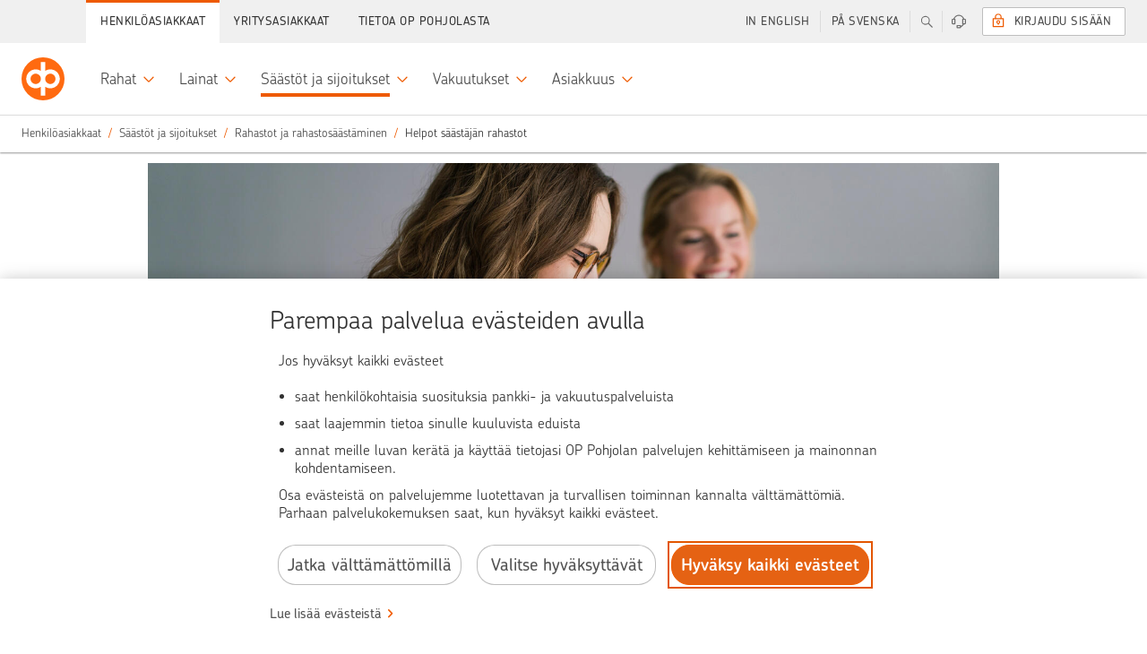

--- FILE ---
content_type: text/html;charset=UTF-8
request_url: https://www.op.fi/henkiloasiakkaat/saastot-ja-sijoitukset/rahastot/helpot-saastajan-rahastot?opsite=opmedia%3Araha%3A%2Fsijoittaminen%2Fsijoittamisen-aloittaminen%2Fmiten-aloittaa-sijoittaminen%2F
body_size: 25879
content:


































	
		
			    <!DOCTYPE html>
    <html
        class="ltr main"
        data-sites=""
        data-admin="false"
        dir="ltr"
        lang="fi-FI"
        data-selected-lang="fi-FI">

<head>
<meta http-equiv="X-UA-Compatible" content="IE=edge">
<meta charset="utf-8">
<noscript>
<meta http-equiv="REFRESH" content="0; URL=/c/portal/no-javascript">
</noscript>
<title>Säästäjän rahastot | OP</title>
<link rel="preconnect" href="//tags.op-palvelut.fi">
<link rel="preconnect" href="https://dpm.demdex.net">
<link rel="dns-prefetch" href="https://opservicesltd.tt.omtrdc.net">
<link rel="dns-prefetch" href="https://opservicesltd.d3.sc.omtrdc.net">
<script>
window.adobeAnalyticsData = window.adobeAnalyticsData || {};
window.adobeAnalyticsData.pageName = "/main/henkiloasiakkaat/saastot-ja-sijoitukset/rahastot/helpot-saastajan-rahastot";
window.adobeAnalyticsData.dlSource= "lr";
window.adobeAnalyticsData.eVar5 = "fi_fi";
window.adobeAnalyticsData.isSignedIn = false;
window.adobeAnalyticsData.adfUrl=false;
window.adobeAnalyticsData.environment = "production";
</script>
<script src="//tags.op-palvelut.fi/opfi/production/launch-c5b81aa665b9.min.js" async></script>
<meta name="portal-csrf" content="4Xg326ot" />
<meta name="viewport" content="initial-scale=1.0, width=device-width, height=device-height">
<meta name="format-detection" content="telephone=no">
<script>
window.siteGroupId = (10208);
window.companyGroupId = (10197);
</script>
<script src="/static/requirejs/v2/require.js"></script>
<script src="https://www.op.fi/o/opfi-base-theme/js/op-common.js?20250818-064831"></script>
<script src="/static/jquery/v3/jquery.js"></script> <link href="https://www.op.fi/o/opfi-base-theme/images/favicon.ico?20250818-064831" rel="Shortcut Icon" />
<meta content="text/html; charset=UTF-8" http-equiv="content-type" />
<meta content="Yhdistelmärahastot ovat hyvä keino säästämiseen. Helpoilla säästäjän rahastoilla pääset vaivattomasti alkuun &#8211; tutustu!" lang="fi-FI" name="description" /><meta content="rahasto, rahastot, säästäjän rahastot, säästäminen rahastoon, säästäminen, yhdistelmärahasto, sijoittaminen rahastoon" lang="fi-FI" name="keywords" />
<script data-senna-track="permanent" src="/o/frontend-js-svg4everybody-web/index.js" type="text/javascript"></script>
<link href="https://www.op.fi/o/opfi-base-theme/images/favicon.ico" rel="icon" />
<link class="lfr-css-file" data-senna-track="temporary" href="data:text/css," id="liferayAUICSS" rel="stylesheet" type="text/css" />
<link data-senna-track="temporary" href="data:text/css," id="liferayPortalCSS" rel="stylesheet" type="text/css" />
<link data-senna-track="temporary" href="/combo?browserId=chrome&amp;minifierType=&amp;themeId=opfibasetheme_WAR_opfibasetheme&amp;languageId=fi_FI&amp;com_liferay_journal_content_web_portlet_JournalContentPortlet_INSTANCE_gW6xPikGXy9E:%2Fcss%2Fmain.css&amp;com_liferay_product_navigation_product_menu_web_portlet_ProductMenuPortlet:%2Fcss%2Fmain.css&amp;t=1767596504000" id="6df610f7" rel="stylesheet" type="text/css" />
<script data-senna-track="temporary" type="text/javascript">
// <![CDATA[
var Liferay = Liferay || {};
Liferay.Browser = {
acceptsGzip: function() {
return true;
},
getMajorVersion: function() {
return 131.0;
},
getRevision: function() {
return '537.36';
},
getVersion: function() {
return '131.0';
},
isAir: function() {
return false;
},
isChrome: function() {
return true;
},
isEdge: function() {
return false;
},
isFirefox: function() {
return false;
},
isGecko: function() {
return true;
},
isIe: function() {
return false;
},
isIphone: function() {
return false;
},
isLinux: function() {
return false;
},
isMac: function() {
return true;
},
isMobile: function() {
return false;
},
isMozilla: function() {
return false;
},
isOpera: function() {
return false;
},
isRtf: function() {
return true;
},
isSafari: function() {
return true;
},
isSun: function() {
return false;
},
isWebKit: function() {
return true;
},
isWindows: function() {
return false;
}
};
Liferay.Data = Liferay.Data || {};
Liferay.Data.ICONS_INLINE_SVG = true;
Liferay.Data.NAV_SELECTOR = '#navigation';
Liferay.Data.NAV_SELECTOR_MOBILE = '#navigationCollapse';
Liferay.Data.isCustomizationView = function() {
return false;
};
Liferay.Data.notices = [
];
Liferay.PortletKeys = {
DOCUMENT_LIBRARY: 'com_liferay_document_library_web_portlet_DLPortlet',
DYNAMIC_DATA_MAPPING: 'com_liferay_dynamic_data_mapping_web_portlet_DDMPortlet',
ITEM_SELECTOR: 'com_liferay_item_selector_web_portlet_ItemSelectorPortlet'
};
Liferay.PropsValues = {
JAVASCRIPT_SINGLE_PAGE_APPLICATION_TIMEOUT: 0,
NTLM_AUTH_ENABLED: false,
UPLOAD_SERVLET_REQUEST_IMPL_MAX_SIZE: 104857600
};
Liferay.ThemeDisplay = {
getLayoutId: function() {
return '1536';
},
getLayoutRelativeControlPanelURL: function() {
return '/group/main/~/control_panel/manage';
},
getLayoutRelativeURL: function() {
return '/henkiloasiakkaat/saastot-ja-sijoitukset/rahastot/helpot-saastajan-rahastot';
},
getLayoutURL: function() {
return 'https://www.op.fi/henkiloasiakkaat/saastot-ja-sijoitukset/rahastot/helpot-saastajan-rahastot';
},
getParentLayoutId: function() {
return '126';
},
isControlPanel: function() {
return false;
},
isPrivateLayout: function() {
return 'false';
},
isVirtualLayout: function() {
return false;
},
getBCP47LanguageId: function() {
return 'fi-FI';
},
getCanonicalURL: function() {
return 'https\x3a\x2f\x2fwww\x2eop\x2efi\x2fhenkiloasiakkaat\x2fsaastot-ja-sijoitukset\x2frahastot\x2fhelpot-saastajan-rahastot';
},
getCDNBaseURL: function() {
return 'https://www.op.fi';
},
getCDNDynamicResourcesHost: function() {
return '';
},
getCDNHost: function() {
return '';
},
getCompanyGroupId: function() {
return '10197';
},
getCompanyId: function() {
return '10157';
},
getDefaultLanguageId: function() {
return 'fi_FI';
},
getDoAsUserIdEncoded: function() {
return '';
},
getLanguageId: function() {
return 'fi_FI';
},
getParentGroupId: function() {
return '10208';
},
getPathContext: function() {
return '';
},
getPathImage: function() {
return '/image';
},
getPathJavaScript: function() {
return '/o/frontend-js-web';
},
getPathMain: function() {
return '/c';
},
getPathThemeImages: function() {
return 'https://www.op.fi/o/opfi-base-theme/images';
},
getPathThemeRoot: function() {
return '/o/opfi-base-theme';
},
getPlid: function() {
return '151407';
},
getPortalURL: function() {
return 'https://www.op.fi';
},
getRealUserId: function() {
return '10161';
},
getScopeGroupId: function() {
return '10208';
},
getScopeGroupIdOrLiveGroupId: function() {
return '10208';
},
getSessionId: function() {
return '';
},
getSiteAdminURL: function() {
return 'https://www.op.fi/group/main/~/control_panel/manage?p_p_lifecycle=0&p_p_state=maximized&p_p_mode=view';
},
getSiteGroupId: function() {
return '10208';
},
getURLControlPanel: function() {
return '/group/control_panel?refererPlid=151407';
},
getURLHome: function() {
return 'https\x3a\x2f\x2fwww\x2eop\x2efi\x2fweb\x2fmain';
},
getUserEmailAddress: function() {
return '';
},
getUserId: function() {
return '10161';
},
getUserName: function() {
return '';
},
isAddSessionIdToURL: function() {
return false;
},
isImpersonated: function() {
return false;
},
isSignedIn: function() {
return false;
},
isStagedPortlet: function() {
return false;
},
isStateExclusive: function() {
return false;
},
isStateMaximized: function() {
return false;
},
isStatePopUp: function() {
return false;
}
};
var themeDisplay = Liferay.ThemeDisplay;
Liferay.AUI = {
getAvailableLangPath: function() {
return 'available_languages.jsp?browserId=chrome&themeId=opfibasetheme_WAR_opfibasetheme&colorSchemeId=01&minifierType=js&languageId=fi_FI&t=1768392318009';
},
getCombine: function() {
return true;
},
getComboPath: function() {
return '/combo/?browserId=chrome&minifierType=&languageId=fi_FI&t=1768392289701&';
},
getDateFormat: function() {
return '%d.%m.%Y';
},
getEditorCKEditorPath: function() {
return '/o/frontend-editor-ckeditor-web';
},
getFilter: function() {
var filter = 'raw';
filter = 'min';
return filter;
},
getFilterConfig: function() {
var instance = this;
var filterConfig = null;
if (!instance.getCombine()) {
filterConfig = {
replaceStr: '.js' + instance.getStaticResourceURLParams(),
searchExp: '\\.js$'
};
}
return filterConfig;
},
getJavaScriptRootPath: function() {
return '/o/frontend-js-web';
},
getLangPath: function() {
return 'aui_lang.jsp?browserId=chrome&themeId=opfibasetheme_WAR_opfibasetheme&colorSchemeId=01&minifierType=js&languageId=fi_FI&t=1768392289701';
},
getPortletRootPath: function() {
return '/html/portlet';
},
getStaticResourceURLParams: function() {
return '?browserId=chrome&minifierType=&languageId=fi_FI&t=1768392289701';
}
};
Liferay.authToken = '4Xg326ot';
Liferay.currentURL = '\x2fhenkiloasiakkaat\x2fsaastot-ja-sijoitukset\x2frahastot\x2fhelpot-saastajan-rahastot\x3fopsite\x3dopmedia\x253Araha\x253A\x252Fsijoittaminen\x252Fsijoittamisen-aloittaminen\x252Fmiten-aloittaa-sijoittaminen\x252F';
Liferay.currentURLEncoded = '\x252Fhenkiloasiakkaat\x252Fsaastot-ja-sijoitukset\x252Frahastot\x252Fhelpot-saastajan-rahastot\x253Fopsite\x253Dopmedia\x25253Araha\x25253A\x25252Fsijoittaminen\x25252Fsijoittamisen-aloittaminen\x25252Fmiten-aloittaa-sijoittaminen\x25252F';
// ]]>
</script>
<script src="/o/js_loader_config?t=1768392335260" type="text/javascript"></script>
<script data-senna-track="permanent" src="/combo?browserId=chrome&minifierType=js&languageId=fi_FI&t=1768392289701&/o/frontend-js-aui-web/aui/aui/aui.js&/o/frontend-js-aui-web/liferay/modules.js&/o/frontend-js-aui-web/liferay/aui_sandbox.js&/o/frontend-js-aui-web/aui/attribute-base/attribute-base.js&/o/frontend-js-aui-web/aui/attribute-complex/attribute-complex.js&/o/frontend-js-aui-web/aui/attribute-core/attribute-core.js&/o/frontend-js-aui-web/aui/attribute-observable/attribute-observable.js&/o/frontend-js-aui-web/aui/attribute-extras/attribute-extras.js&/o/frontend-js-aui-web/aui/event-custom-base/event-custom-base.js&/o/frontend-js-aui-web/aui/event-custom-complex/event-custom-complex.js&/o/frontend-js-aui-web/aui/oop/oop.js&/o/frontend-js-aui-web/aui/aui-base-lang/aui-base-lang.js&/o/frontend-js-aui-web/liferay/dependency.js&/o/frontend-js-aui-web/liferay/util.js&/o/frontend-js-web/loader/config.js&/o/frontend-js-web/loader/loader.js&/o/frontend-js-web/liferay/dom_task_runner.js&/o/frontend-js-web/liferay/events.js&/o/frontend-js-web/liferay/lazy_load.js&/o/frontend-js-web/liferay/liferay.js&/o/frontend-js-web/liferay/global.bundle.js&/o/frontend-js-web/liferay/portlet.js&/o/frontend-js-web/liferay/workflow.js" type="text/javascript"></script>
<script data-senna-track="temporary" src="/o/js_bundle_config?t=1768392389481" type="text/javascript"></script>
<script data-senna-track="temporary" type="text/javascript">
// <![CDATA[
// ]]>
</script>
<link class="lfr-css-file" data-senna-track="temporary" href="data:text/css," id="liferayThemeCSS" rel="stylesheet" type="text/css" />
<style data-senna-track="temporary" type="text/css">
</style>
<style data-senna-track="temporary" type="text/css">
</style>
<script type="text/javascript">
// <![CDATA[
Liferay.on(
'ddmFieldBlur', function(event) {
if (window.Analytics) {
Analytics.send(
'fieldBlurred',
'Form',
{
fieldName: event.fieldName,
focusDuration: event.focusDuration,
formId: event.formId,
formPageTitle: event.formPageTitle,
page: event.page,
title: event.title
}
);
}
}
);
Liferay.on(
'ddmFieldFocus', function(event) {
if (window.Analytics) {
Analytics.send(
'fieldFocused',
'Form',
{
fieldName: event.fieldName,
formId: event.formId,
formPageTitle: event.formPageTitle,
page: event.page,
title: event.title
}
);
}
}
);
Liferay.on(
'ddmFormPageShow', function(event) {
if (window.Analytics) {
Analytics.send(
'pageViewed',
'Form',
{
formId: event.formId,
formPageTitle: event.formPageTitle,
page: event.page,
title: event.title
}
);
}
}
);
Liferay.on(
'ddmFormSubmit', function(event) {
if (window.Analytics) {
Analytics.send(
'formSubmitted',
'Form',
{
formId: event.formId
}
);
}
}
);
Liferay.on(
'ddmFormView', function(event) {
if (window.Analytics) {
Analytics.send(
'formViewed',
'Form',
{
formId: event.formId,
title: event.title
}
);
}
}
);
// ]]>
</script>
<script data-senna-track="temporary" type="text/javascript">
if (window.Analytics) {
window._com_liferay_document_library_analytics_isViewFileEntry = false;
}
</script>
<link rel="stylesheet" href="/static/@op/opux-static/v3/core.css" media="all">
<link rel="stylesheet" href="/static/@op/opux-classic/v2/bundle.css" media="all">
<script>
window.favoritesOpts = {
loggedIn: 'false',
userType: 'guest',
colorTheme: 'op-white',
searchCategory: '',
curLoc: 'fi_FI',
enabled: false,
};
</script>
<link rel="stylesheet" href="https://www.op.fi/o/opfi-base-theme/css/custom-main.css?20250818-064831" media="all">
<link rel="stylesheet" href="/static/@op/opux/v3/components.css">
<link rel="stylesheet" href="/static/@op/auth-components/v2/auth-components.css" media="print" onload="this.media='all'">
<link rel="stylesheet" href="/static/@op/auth-components/v2/trustnetwork.css" media="print" onload="this.media='all'">
<link rel="stylesheet" href="/static/@op/auth-components/v3/auth-components.css" media="print" onload="this.media='all'">
<link rel="stylesheet" href="/static/@op/auth-components/v3/trustnetwork.css" media="print" onload="this.media='all'">
<link rel="stylesheet" href="/static/@op/opfi.navigation/v5/op-navigation.css" id="nav-css">
<link rel="preload" href="/static/react/v17/react.js" as="script">
<link rel="preload" href="/static/react/v17/react-dom.js" as="script">
<link rel="stylesheet" href="/static/@op/opux/v4/components.css">
<link rel="stylesheet" href="/static/@op-opds/opux/v5/components.css">
<link rel="stylesheet" href="/static/@op/auth-components/v4/auth-components.css" media="print" onload="this.media='all'">
<link rel="stylesheet" href="/static/@op/auth-components/v4/trustnetwork.css" media="print" onload="this.media='all'">
<link rel="preload" href="/static/react/v18/react.js" as="script">
<link rel="preload" href="/static/react/v18/react-dom.js" as="script">
<link rel="stylesheet" href="/static/@op/opds.opux/v6/components.css">
<link rel="stylesheet" href="/static/@op/auth-components/v5/auth-components.css" media="print" onload="this.media='all'">
<link rel="stylesheet" href="/static/@op/auth-components/v5/trustnetwork.css" media="print" onload="this.media='all'">
<link rel="preload" href="/static/react/v16/react.js" as="script">
<link rel="preload" href="/static/react/v16/react-dom.js" as="script">
<link rel="preload" href="/static/@op/opux/v3/opux-core.js" as="script">
<link rel="preload" href="/static/@op/opux-logo/v3/op.js" as="script">
<link rel="preload" href="/static/@op/opfi.navigation/v5/op-navigation.js" as="script">
<link rel="preload" href="/static/lodash/v4/lodash.js" as="script">
<link rel="preload" href="/static/moment/v2/moment-with-fi-sv.js" as="script">
<link rel="preload" href="/static/nouislider/v9.1.0/nouislider.js" as="script">
<link rel="preload" href="/static/op/opux-classic/v2/bundle.js" as="script">
<link rel="preload" href="/static/jquery-touchswipe/v1.6.18/touchswipe.js" as="script">
<link rel="preload" href="/static/velocity/v1.5.2/velocity.js" as="script">
<link rel="alternate" href="https://www.op.fi/henkiloasiakkaat/saastot-ja-sijoitukset/rahastot/helpot-saastajan-rahastot" hreflang="fi" />
<link rel="alternate" href="https://www.op.fi/sv/privatkunder/sparande-och-placering/fonder/enkla-fonder-for-sparare" hreflang="sv" />
<link rel="alternate" href="https://www.op.fi/en/private-customers/savings-and-investments/funds/easy-fund-investing-with-savers-funds" hreflang="en" />
<link href="https://www.op.fi/henkiloasiakkaat/saastot-ja-sijoitukset/rahastot/helpot-saastajan-rahastot" rel="canonical" />
<meta property="og:title" content="Säästäjän rahastot" />
<meta property="og:description" content="Yhdistelmärahastot ovat hyvä keino säästämiseen. Helpoilla säästäjän rahastoilla pääset vaivattomasti alkuun – tutustu!" />
<meta property="og:image" content="https://www.op.fi/o/opfi-base-theme/images/logo_300.png" />
<meta property="og:url" content="https://www.op.fi/henkiloasiakkaat/saastot-ja-sijoitukset/rahastot/helpot-saastajan-rahastot?opsite=opmedia%3Araha%3A%2Fsijoittaminen%2Fsijoittamisen-aloittaminen%2Fmiten-aloittaa-sijoittaminen%2F" />
<link rel="preload" href="/static/@op/opux-static/v3/fonts/chevin-light.woff2" as="font" type="font/woff2" crossorigin>
<link rel="preload" href="https://www.op.fi/o/opfi-base-theme/js/op-main.js?20250818-064831" as="script">
</head>
        <body
            class="op-theme-public chrome controls-visible op-white yui3-skin-sam signed-out public-page site signed-out " 
            data-group-name="main">

<div id="fb-root"></div>


            <div id="opfi-navigation"></div>














































































            <div id="op-main-container" class="op-container">

<div style="display: none">
    





































	

	<div class="portlet-boundary portlet-boundary_portalloginportlet_WAR_portallogin_  portlet-static portlet-static-end portlet-barebone  " id="p_p_id_portalloginportlet_WAR_portallogin_">
		<span id="p_portalloginportlet_WAR_portallogin"></span>




	

	
		
			




































	
		
<section class="portlet" id="portlet_portalloginportlet_WAR_portallogin">


	<div class="portlet-content">

		<div class="autofit-float autofit-row portlet-header">

			<div class="autofit-col autofit-col-end">
				<div class="autofit-section">
				</div>
			</div>
		</div>

		
			<div class=" portlet-content-container">
				


	<div class="portlet-body">



	
		
			
				
					

















































	

				

				
					
						


	

		

















<div id="cEnabled">
    

    <div class="op-sidebar-module op-sidebar-module-open op-login op-login-sidebar op-private-login-sidebar"
         data-sidebar-module-set="supportbar" data-topbar-tab-content="login" aria-expanded="false">
        <div class="title op-login-sidebar-title" tabindex="0">
            <i class="opux-icon opux-icon-circled opux-icon-lock op-login-sidebar-icon"></i>
            <span class="text">Sis&auml;&auml;nkirjautuminen</span>
        </div>
        
            <div class="content op-login-sidebar-content">
                    
                <div id="op-login-sidebar-container"></div>
                <div id="op-form-open-login-layer-sidebar" class="op-login-form">
    <div class="op-login-buttons">
        <p class="opux-align-center">Kirjaudu OP:n tunnuksilla </p>
        <button type="button" id="op-btn-sidebar-open-login-layer" class="opux-btn-primary opux-btn op-login-submit-btn">Kirjaudu sis&auml;&auml;n</button>
    </div>
</div>
                <div id="op-tupas-login" class="tupas-login">
	<span class="tupas-login-text"> TAI
	</span>
	<button id="tupasBtn" class="opux-btn other-banks-btn"  
	   data-corporate-insurance-customer-header='Yritysvakuutusasiakas – v&auml;liaikainen kirjautuminen'
       data-insurance-service-link-text='Jatka Yritysvakuutusten verkkopalveluun' disabled="true">
		Muut tunnistustavat
	</button>
</div>
            </div>
        
    </div>
</div>

<div id="cDisabled" style="display:none">

    <div class="op-sidebar-module op-sidebar-module-open op-login op-login-sidebar opux-tooltip"
         data-tooltip-hover="false" data-tooltip-content="#cDisabled-content" style="cursor:pointer; cursor:hand;">
        <div class="title op-login-sidebar-title" tabindex="0">
            <i class="opux-icon opux-icon-circled opux-icon-lock op-login-sidebar-icon" style="color:lightgray;"></i>
            <span class="text" style="color:lightgray;">Henkil&ouml;asiakas</span>
        </div>
    </div>

    <div id="cDisabled-content" class="opux-is-hidden" aria-hidden="true">
        <div class="opux-tooltip-tip-header opux-tooltip-tip-header-info">Ev&auml;steet puuttuvat <a
                href="#" class="opux-tooltip-tip-close"></a></div>
        <div class="opux-tooltip-tip-body">
            Evästeet ovat välttämättömiä, jotta voit kirjautua palveluun. Salli evästeet.

            
            
                <a href="/verkkopalveluiden-kaytto/kayton-edellytykset" class="opux-action-link">
                    Lue lis&auml;&auml;
                </a>
            
        </div>
    </div>
</div>



<script type="text/javascript">
  define('op-login-config', function () {
    var config = JSON.parse('\x7b\x22loginPageId\x22\x3a0\x2c\x22logoutUrl\x22\x3a\x22\x2fauthentication\x2fcommon\x2frest\x2flogout\x22\x2c\x22passwordChangeUrl\x22\x3a\x22\x2flogin\x2fverkkopalvelutunnukset\x2fsalasanan-vaihto\x22\x2c\x22passwordCompanyChangeUrl\x22\x3a\x22\x2fweb\x2fcorp\x2flogin\x2fensimmainen-kirjautuminen\x22\x2c\x22keylistChangeUrl\x22\x3a\x22\x2fauth\x2fverkkopalvelutunnukset\x2fvaihda-avainlukulista\x22\x2c\x22forcedKeylistChangeUrl\x22\x3a\x22\x2flogin\x2fverkkopalvelutunnukset\x2fvaihda-avainlukulista\x22\x2c\x22sessionTimeoutSound\x22\x3a\x22\x22\x2c\x22companySuccessUrl\x22\x3a\x22\x2fweb\x2fcorp\x2fauth\x2fetusivu\x22\x2c\x22companyKeyListOrderUrl\x22\x3a\x22\x2fweb\x2fcorp\x2fauth\x2fkayttaja\x2ftilaa-avainlukulista\x22\x2c\x22initKeycodeVerificationUrl\x22\x3a\x22\x2fkirjautuminen\x3fp_p_id\x3dportalloginportlet_WAR_portallogin\x26p_p_lifecycle\x3d2\x26p_p_state\x3dnormal\x26p_p_mode\x3dview\x26p_p_resource_id\x3dinitKeycodeVerification\x26p_p_cacheability\x3dcacheLevelPage\x22\x2c\x22initMobilekeyVerificationUrl\x22\x3a\x22\x2fkirjautuminen\x3fp_p_id\x3dportalloginportlet_WAR_portallogin\x26p_p_lifecycle\x3d2\x26p_p_state\x3dnormal\x26p_p_mode\x3dview\x26p_p_resource_id\x3dinitMobilekeyVerification\x26p_p_cacheability\x3dcacheLevelPage\x22\x2c\x22addSmsConfirmationPhoneNumberUrl\x22\x3a\x22\x2flogin\x2filmoita-lisavahvistusnumero\x22\x2c\x22addSmsConfirmationPhoneNumberCompanyUrl\x22\x3a\x22\x2flogin\x2filmoita-lisavahvistusnumero\x22\x2c\x22continueWithoutLoginUrl\x22\x3anull\x2c\x22requiredAuthLevel\x22\x3anull\x2c\x22keyCodesLowLimit\x22\x3a5\x2c\x22mobilekeyNotificationDisplayLimit\x22\x3a2\x2c\x22mobilekeyNotificationId\x22\x3anull\x2c\x22showMobilekeyInfo\x22\x3atrue\x2c\x22useReactUIonFullpage\x22\x3atrue\x2c\x22preSelectedDevice\x22\x3a\x22mobilekey\x22\x2c\x22companyKeylistChangeUrl\x22\x3a\x22\x2fweb\x2fcorp\x2fauth\x2fkayttaja\x2fvaihda-avainlukulista\x22\x2c\x22refreshResourceUrl\x22\x3a\x22\x2fkirjautuminen\x3fp_p_id\x3dportalloginportlet_WAR_portallogin\x26p_p_lifecycle\x3d2\x26p_p_state\x3dnormal\x26p_p_mode\x3dview\x26p_p_resource_id\x3dkrRefresh\x26p_p_cacheability\x3dcacheLevelPage\x22\x2c\x22authDeviceChoices\x22\x3a\x5b\x22mobilekey\x22\x2c\x22kr\x22\x5d\x2c\x22corporateRepresentationTypes\x22\x3a\x5b\x22YRVEIKKO\x22\x2c\x22CONCERN\x22\x2c\x22CONCERN_DAUGHTER\x22\x2c\x22YDAS\x22\x5d\x2c\x22idleTimeLimit\x22\x3a300\x2c\x22krRefreshInterval\x22\x3a300\x2c\x22logoutTimer\x22\x3a\x2230\x22\x2c\x22idKaartLoginEnabled\x22\x3a\x22false\x22\x2c\x22unapprovedPayments\x22\x3anull\x2c\x22logoutMbox\x22\x3anull\x2c\x22supportedAuthMethods\x22\x3a\x5b\x22vpt\x22\x2c\x22vptxs\x22\x2c\x22vptyx\x22\x2c\x22vptyy\x22\x2c\x22ypt\x22\x2c\x22yptxs\x22\x2c\x22ypth\x22\x2c\x22yptt\x22\x2c\x22tupas\x22\x5d\x2c\x22showEnglishNotification\x22\x3afalse\x2c\x22defaultLanguage\x22\x3anull\x2c\x22npsType\x22\x3anull\x2c\x22successUrl\x22\x3a\x22\x2fauth\x2fpaivittaiset\x22\x2c\x22language\x22\x3a\x22fi\x22\x2c\x22cancelUrl\x22\x3anull\x2c\x22optionalLoginSuffix\x22\x3anull\x2c\x22tamOperation\x22\x3anull\x2c\x22formDisabled\x22\x3anull\x2c\x22hostname\x22\x3a\x22www\x2eop\x2efi\x22\x2c\x22authDevice\x22\x3anull\x2c\x22showTrustnetworkLoginMethod\x22\x3atrue\x2c\x22csid\x22\x3a\x227b5477ebff0e9c37ad7cdb89382489f2c08a7398e9a3d019bca148f31cd45276\x22\x2c\x22esto\x22\x3a\x22org-ey4jr7da-nfkdj007-rfdse067y-cahksnge\x22\x2c\x22sbUrl\x22\x3a\x22https\x3a\x2f\x2fwebevents\x2eop-palvelut\x2efi\x22\x2c\x22scUrl\x22\x3a\x22https\x3a\x2f\x2fwebevents\x2eop-palvelut\x2efi\x2fin\x2fweb-sdk\x2fv1\x2fstatic\x2fweb-sdk\x2ejs\x22\x2c\x22loco\x22\x3afalse\x2c\x22ewps\x22\x3afalse\x2c\x22cx\x22\x3a\x7b\x22esto\x22\x3a\x22org-ey4jr7da-nfkdj007-rfdse067y-cahksnge\x22\x2c\x22sbUrl\x22\x3a\x22https\x3a\x2f\x2fwebevents\x2eop-palvelut\x2efi\x22\x2c\x22scUrl\x22\x3a\x22https\x3a\x2f\x2fwebevents\x2eop-palvelut\x2efi\x2fin\x2fweb-sdk\x2fv1\x2fstatic\x2fweb-sdk\x2ejs\x22\x2c\x22loco\x22\x3afalse\x2c\x22ewps\x22\x3afalse\x2c\x22ccsp\x22\x3afalse\x2c\x22reed\x22\x3afalse\x2c\x22eeaf\x22\x3afalse\x2c\x22nvdk\x22\x3afalse\x2c\x22lken\x22\x3afalse\x2c\x22emxc\x22\x3afalse\x7d\x2c\x22digest\x22\x3a\x22f5b025d90ee9d895e817ee89fcce066aaa102d2429b62c7f6a3e23db92a70bc4\x22\x2c\x22localizations\x22\x3a\x7b\x22locales\x22\x3a\x7b\x22fi\x22\x3a\x7b\x22idkaart_header\x22\x3a\x22Yritysasiakas\x22\x2c\x22idkaart_info\x22\x3a\x22Kirjautumalla\x20Viron\x20s\x26auml\x3bhk\x26ouml\x3bisell\x26auml\x3b\x20henkil\x26ouml\x3bkortilla\x20voit\x20hoitaa\x20rajoitetusti\x20yritysasiakkaan\x20pankkiasioita\x2e\x22\x2c\x22tupas_header\x22\x3a\x22Muut\x20tunnistustavat\x22\x2c\x22tupas_info\x22\x3a\x22Kirjautumalla\x20muilla\x20kuin\x20OP\x3an\x20verkkopalvelutunnuksilla\x20voit\x20hoitaa\x20vakuutus-\x20ja\x20vahinkoasioita\x20sek\x26auml\x3b\x20el\x26auml\x3bke-\x20ja\x20s\x26auml\x3b\x26auml\x3bst\x26ouml\x3bhenkivakuutuksiasi\x2e\x22\x2c\x22login_header\x22\x3a\x22\x22\x7d\x2c\x22sv\x22\x3a\x7b\x22idkaart_header\x22\x3a\x22F\x26ouml\x3bretagskund\x22\x2c\x22idkaart_info\x22\x3a\x22Genom\x20att\x20logga\x20in\x20med\x20estniskt\x20id-kort\x20\x26auml\x3br\x20tillg\x26aring\x3bngen\x20till\x20banktj\x26auml\x3bnster\x20begr\x26auml\x3bnsad\x2e\x22\x2c\x22tupas_header\x22\x3a\x22Andra\x20identifieringss\x26auml\x3btt\x22\x2c\x22tupas_info\x22\x3a\x22Genom\x20att\x20logga\x20in\x20med\x20andra\x20\x26auml\x3bn\x20OP\x3as\x20n\x26auml\x3bttj\x26auml\x3bnstkoder\x20kan\x20du\x20sk\x26ouml\x3bta\x20f\x26ouml\x3brs\x26auml\x3bkrings-\x20och\x20skade\x26auml\x3brenden\x20samt\x20dina\x20pensions-\x20och\x20sparlivf\x26ouml\x3brs\x26auml\x3bkringar\x2e\x22\x2c\x22login_header\x22\x3a\x22\x22\x7d\x2c\x22en\x22\x3a\x7b\x22idkaart_header\x22\x3a\x22Corporate\x20customer\x22\x2c\x22idkaart_info\x22\x3a\x22With\x20Estonian\x20ID-card\x20you\x20can\x20access\x20a\x20limited\x20number\x20of\x20corporate\x20banking\x20services\x2e\x22\x2c\x22tupas_header\x22\x3a\x22Other\x20means\x20of\x20user\x20authentication\x22\x2c\x22tupas_info\x22\x3a\x22Logging\x20in\x20with\x20credentials\x20other\x20than\x20OP\x20eServices\x20user\x20identifiers\x20allows\x20you\x20to\x20manage\x20your\x20insurance\x20and\x20claims\x20matters\x20and\x20your\x20pension\x20and\x20endowment\x20insurance\x2e\x22\x2c\x22login_header\x22\x3a\x22\x22\x7d\x7d\x2c\x22localizationsBySelector\x22\x3a\x7b\x22\x23tupas_header\x22\x3a\x22tupas_header\x22\x2c\x22\x23tupas_info\x22\x3a\x22tupas_info\x22\x2c\x22\x23idkaart_header\x22\x3a\x22idkaart_header\x22\x2c\x22\x23idkaart_info\x22\x3a\x22idkaart_info\x22\x2c\x22\x23login_header\x22\x3a\x22login_header\x22\x7d\x7d\x2c\x22ftnSuccessUrl\x22\x3a\x22\x2fauth\x2fvakuutukset\x2fohjaus\x22\x7d');
    var extension = {
      sessionLogout: {
        head: 'Sinut on kirjattu ulos op.fi-palvelusta',
        paragraph: 'Kirjasimme sinut ulos op.fi-palvelusta oman turvallisuutesi vuoksi, koska palvelua ei ollut k&auml;ytetty hetkeen. Voit kirjautua palveluun uudelleen.',
        close: 'Sulje'
      },
      loginTexts: {
        technicalError: '<p>Palvelu ei ole juuri nyt käytettävissä, pahoittelemme. Ole hyvä ja yritä myöhemmin uudelleen.</p>',
      },
      validationTexts: {
        defaultError: '<h5>H&auml;iri&ouml; palvelussa, pahoittelemme</h5><br><p>Kirjautuminen palveluun ei onnistu juuri nyt. Ole hyv&auml; ja yrit&auml; my&ouml;hemmin uudelleen.</p>'
      },
      sessionTimeout: {
        head: 'Haluatko jatkaa asiointia?',
        paragraph: 'Jos et jatka asiointia op.fi-palvelussa, kirjaamme sinut ulos automaattisesti hetken kuluttua.',
        cancel: 'Jatka asiointia',
        confirm: 'Kirjaudu ulos',
        sound: config.sessionTimeoutSound
      },
      logout: null,
      notificationEnglishLink: '/our-services-in-english-for-private-customers'
    };
    Object.assign(config, extension);
    return config;
  });
</script>

    
        <script src="https://webevents.op-palvelut.fi/in/web-sdk/v1/static/web-sdk.js" async></script>
        
        <script>sessionStorage.removeItem('cx-init');sessionStorage.removeItem('cx');</script>
    


	
	
					
				
			
		
	
	


	</div>

			</div>
		
	</div>
</section>

	

		
		







	</div>








</div>

<div id="op-wrapper">
    <div id="op-content">

        <div id="op-content-wrapper" class="">
            <nav id="breadcrumbs" style="display: none">






































	

	<div class="portlet-boundary portlet-boundary_com_liferay_site_navigation_breadcrumb_web_portlet_SiteNavigationBreadcrumbPortlet_  portlet-static portlet-static-end portlet-barebone portlet-breadcrumb " id="p_p_id_com_liferay_site_navigation_breadcrumb_web_portlet_SiteNavigationBreadcrumbPortlet_">
		<span id="p_com_liferay_site_navigation_breadcrumb_web_portlet_SiteNavigationBreadcrumbPortlet"></span>




	

	
		
			




































	
		
<section class="portlet" id="portlet_com_liferay_site_navigation_breadcrumb_web_portlet_SiteNavigationBreadcrumbPortlet">


	<div class="portlet-content">

		<div class="autofit-float autofit-row portlet-header">

			<div class="autofit-col autofit-col-end">
				<div class="autofit-section">
				</div>
			</div>
		</div>

		
			<div class=" portlet-content-container">
				


	<div class="portlet-body">



	
		
			
				
					

















































	

				

				
					
						


	

		





























































<nav aria-label="Murupolku" id="_com_liferay_site_navigation_breadcrumb_web_portlet_SiteNavigationBreadcrumbPortlet_breadcrumbs-defaultScreen">
	

		

			<ol class="breadcrumb">
			<li class="breadcrumb-item">
					<a
						class="breadcrumb-link"

							href="https://www.op.fi"
					>
						<span class="breadcrumb-text-truncate">main</span>
					</a>
			</li>
			<li class="breadcrumb-item">
					<a
						class="breadcrumb-link"

							href="https://www.op.fi/kirjautumattoman-sivusto"
					>
						<span class="breadcrumb-text-truncate">Kirjautumattoman sivusto</span>
					</a>
			</li>
			<li class="breadcrumb-item">
					<a
						class="breadcrumb-link"

							href="https://www.op.fi/henkiloasiakkaat"
					>
						<span class="breadcrumb-text-truncate">Henkilöasiakkaat</span>
					</a>
			</li>
			<li class="breadcrumb-item">
					<a
						class="breadcrumb-link"

							href="https://www.op.fi/henkiloasiakkaat/saastot-ja-sijoitukset"
					>
						<span class="breadcrumb-text-truncate">Säästöt ja sijoitukset</span>
					</a>
			</li>
			<li class="breadcrumb-item">
					<a
						class="breadcrumb-link"

							href="https://www.op.fi/henkiloasiakkaat/saastot-ja-sijoitukset/rahastot"
					>
						<span class="breadcrumb-text-truncate">Rahastot ja rahastosäästäminen</span>
					</a>
			</li>
			<li class="breadcrumb-item">
					<span class="active breadcrumb-text-truncate">Helpot säästäjän rahastot</span>
			</li>
	</ol>

	
</nav>

	
	
					
				
			
		
	
	


	</div>

			</div>
		
	</div>
</section>

	

		
		







	</div>






            </nav>































	






























	

		





























<!-- OFISIVU002 -->
<div id="main-content" role="main" class="opux-g-container op-content-page-layout" data-layout-id="op-content-page">

    <!-- full width row -->
    <div class="opux-g-row op-full-width-row">
        <div class="opux-g-col-xs-12 opux-g-col-s-12 opux-g-col-m-12 portlet-layout">
            <div id="column-10" class="portlet-column portlet-column-only">
                <div class="portlet-dropzone portlet-column-content" id="layout-column_column-10">





































	

	<div class="portlet-boundary portlet-boundary_com_liferay_journal_content_web_portlet_JournalContentPortlet_  portlet-static portlet-static-end portlet-barebone portlet-journal-content " id="p_p_id_com_liferay_journal_content_web_portlet_JournalContentPortlet_INSTANCE_gW6xPikGXy9E_">
		<span id="p_com_liferay_journal_content_web_portlet_JournalContentPortlet_INSTANCE_gW6xPikGXy9E"></span>




	

	
		
			




































	
		
<section class="portlet" id="portlet_com_liferay_journal_content_web_portlet_JournalContentPortlet_INSTANCE_gW6xPikGXy9E">


	<div class="portlet-content">

		<div class="autofit-float autofit-row portlet-header">

			<div class="autofit-col autofit-col-end">
				<div class="autofit-section">




















<div class="visible-interaction">
	
		

		

		

		
	
</div>				</div>
			</div>
		</div>

		
			<div class=" portlet-content-container">
				


	<div class="portlet-body">



	
		
			
				
					

















































	

				

				
					
						


	

		


































	
		
			
				
					

						

						<div class="" data-fragments-editor-item-id="10109-2977782" data-fragments-editor-item-type="fragments-editor-mapped-item" >
							


















	
	
	
		<div class="journal-content-article " data-analytics-asset-id="2977780" data-analytics-asset-title="Helpot säästäjän rahastot otsikko" data-analytics-asset-type="web-content">
			

			<script data-r="webcontent-template-js/op-fi-article-107" src="/documents/10197/933601379/requirejs-loader.js/7f190522-a0f0-9857-7338-7d1ab48da3a3?version=4.0&c=3d85273977ae40f775d765220c23cfcb464e241d5b4581a78229da0cee1d7d51"></script>


<op-fi-article-107-75683a7258a8f9f18d741a89cb80c75c5e0d73e7fb38b65ea627ad073288af5d props="{&quot;date&quot;:{&quot;v&quot;:1605477600000},&quot;time&quot;:{&quot;v&quot;:&quot;&quot;},&quot;heading&quot;:{&quot;v&quot;:&quot;Säästäjän rahastot&quot;},&quot;themeLink&quot;:{&quot;v&quot;:&quot;\/henkiloasiakkaat\/saastot-ja-sijoitukset\/rahastot\/kaikki-rahastot\/op-maltillinen&quot;},&quot;quote&quot;:{&quot;v&quot;:&quot;&quot;},&quot;img&quot;:{&quot;articleImg&quot;:{&quot;v&quot;:&quot;\/documents\/10208\/1867533\/Saastajan+rahastot+keltainen.jpg\/f3989dec-7e37-483a-05aa-9ac76b5df084?t=1716360265363&quot;},&quot;mimeType&quot;:{&quot;v&quot;:&quot;video&quot;},&quot;alt&quot;:{&quot;v&quot;:&quot;Naiset tarkastelevat OP-mobiilista säästöjen ja sijoitusten kertymistä&quot;},&quot;media&quot;:{},&quot;scaledImg&quot;:{&quot;scaledImg&quot;:{&quot;v&quot;:&quot;&quot;}},&quot;scaledImgSmall&quot;:{&quot;scaledImgSmall&quot;:{&quot;v&quot;:&quot;&quot;}}},&quot;description&quot;:{&quot;v&quot;:&quot;&quot;},&quot;ingress&quot;:{&quot;v&quot;:&quot;Rahastot erilaisiin tarpeisiin ja tavoitteisiin&quot;},&quot;html1&quot;:{&quot;v&quot;:&quot;&quot;},&quot;links&quot;:[{&quot;link&quot;:{&quot;v&quot;:&quot;&quot;},&quot;linkType&quot;:{&quot;v&quot;:&quot;Sivuston sisäinen linkki&quot;},&quot;pageLink&quot;:{&quot;v&quot;:&quot;\/henkiloasiakkaat\/saastot-ja-sijoitukset\/rahastot\/kaikki-rahastot\/op-maltillinen&quot;},&quot;url&quot;:{&quot;v&quot;:&quot;&quot;},&quot;appearance&quot;:{&quot;v&quot;:&quot;Teksti&quot;},&quot;attachmentLink&quot;:{&quot;attachmentLink&quot;:{&quot;v&quot;:&quot;&quot;}}}],&quot;html2&quot;:[{&quot;html2&quot;:{&quot;v&quot;:&quot;&quot;},&quot;articleContentTwoLink&quot;:[{&quot;articleContentTwoLink&quot;:{&quot;v&quot;:&quot;&quot;},&quot;articleContentTwoLinkType&quot;:{&quot;v&quot;:&quot;Sivuston sisäinen linkki&quot;},&quot;articleContentTwoLinkPage&quot;:{&quot;v&quot;:&quot;\/henkiloasiakkaat\/saastot-ja-sijoitukset\/rahastot\/kaikki-rahastot\/op-maltillinen&quot;},&quot;articleContentTwoLinkUrl&quot;:{&quot;v&quot;:&quot;&quot;},&quot;articleContentTwoLinkAppearance&quot;:{&quot;v&quot;:&quot;Teksti&quot;},&quot;attachmentLinkTwo&quot;:{&quot;attachmentLinkTwo&quot;:{&quot;v&quot;:&quot;&quot;}}}]}],&quot;imgSmall&quot;:{&quot;imgSmall&quot;:{&quot;v&quot;:&quot;&quot;}},&quot;imgSmallDescription&quot;:{&quot;v&quot;:&quot;&quot;},&quot;popUpHeading&quot;:{&quot;v&quot;:&quot;&quot;},&quot;popUpText&quot;:{&quot;v&quot;:&quot;&quot;},&quot;link&quot;:{&quot;v&quot;:&quot;Tavallinen sivu&quot;},&quot;page&quot;:{&quot;v&quot;:&quot;\/henkiloasiakkaat\/saastot-ja-sijoitukset\/rahastot\/kaikki-rahastot\/op-maltillinen&quot;},&quot;orderNumber&quot;:{&quot;v&quot;:0},&quot;themeName&quot;:{&quot;v&quot;:&quot;&quot;},&quot;contentId&quot;:&quot;2977780&quot;,&quot;contentName&quot;:&quot;Helpot säästäjän rahastot otsikko&quot;}"></op-fi-article-107-75683a7258a8f9f18d741a89cb80c75c5e0d73e7fb38b65ea627ad073288af5d>

		</div>

		

	




							
						</div>
					
				
			
		
	




	

	

	

	

	

	




	
	
					
				
			
		
	
	


	</div>

			</div>
		
	</div>
</section>

	

		
		







	</div>












































	

	<div class="portlet-boundary portlet-boundary_TeledataPortletportlet_WAR_RemoteDispatchPortlet_  portlet-static portlet-static-end portlet-barebone  " id="p_p_id_TeledataPortletportlet_WAR_RemoteDispatchPortlet_INSTANCE_iwJR5P8OfYOF_">
		<span id="p_TeledataPortletportlet_WAR_RemoteDispatchPortlet_INSTANCE_iwJR5P8OfYOF"></span>




	

	
		
			




































	
		
<section class="portlet" id="portlet_TeledataPortletportlet_WAR_RemoteDispatchPortlet_INSTANCE_iwJR5P8OfYOF">


	<div class="portlet-content">

		<div class="autofit-float autofit-row portlet-header">

			<div class="autofit-col autofit-col-end">
				<div class="autofit-section">
				</div>
			</div>
		</div>

		
			<div class=" portlet-content-container">
				


	<div class="portlet-body">



	
		
			
				
					

















































	

				

				
					
						


	

		













<div class="op-legacy-app-socket">
    <div id="op-legacy-teledata" class="op-legacy-app">
    

    

	
        <link rel="stylesheet" href="https://marketdata.op.fi/portal2/css/nfs.css?i=2"/>    <script>
        window.sessionStorage.setItem("data_token", "&timestamp=1769068283000&pid=0&uid=588&gid=0&challenge_r=484e95db90f9374e69d243932521f160a97a1c6f8048dcdb085df466a2c75f96&language=fi");
        window.sessionStorage.setItem("public_path", "https://marketdata.op.fi");
        window.sessionStorage.setItem("y_rahastot", "-1");
        window.sessionStorage.setItem("y_sijoitukset", "-1");
        window.sessionStorage.setItem("Rahastolinkit", "1");
    </script>
<link rel="stylesheet" href="https://marketdata.op.fi/portal2/css/funds_nfs.css"/>
<div class="opux-g-col-xs-12 opux-tile opux-tile-fixed-h400 shortlist-tile" id="fund-top-list">
    <div class="opux-tile-content">
        <h2 class="opux-tile-title">Säästäjälle soveltuvat rahastot</h2>
    </div>    

                    <div class="opux-tile opux-expander rauno-product-tile  mi-top-list-tile" data-idnotation="29517773">
            <div class="opux-expander-title">
                            <a href="/auth/saastot-ja-sijoitukset/rahastot/osta-rahastoa/?rd_token=4Xg326ot&isin=FI0008814702" style="color: #323232"
               class="buy mi-action-link opux-action-link fund-subscribe-link" aria-label="Osta OP-Varovainen">Osta                </a>
                        <span class="name fund-name">OP-Varovainen</span>
                <a href="#" aria-label="Vuosi +4,03 %" data-tooltip="Vuosituotto kuvaa rahaston toteutunutta tuottoa viimeisen vuoden ajalta." 
                   class="profit opux-align-center opux-tooltip opux-color-fg-positive">
                    <div class="tuottoOdotusIndicator opux-align-center">
                        <div class="opux-color-fg-positive">+4,03 %</div>
                    </div>
                    <p class="performance-label opux-allcaps">Vuosi</p>
                </a>

                <a href="#"  aria-label="Riskitaso 2" data-tooltip="Rahaston riski-tuottoprofiili kertoo, mihin riskiluokkaan asteikolla 1-7 rahasto kuuluu rahaston historialliseen arvonvaihteluun perustuen. Asteikko 1-7 määrittelee rahasto-osuuteen liittyvän riskin hinnan vaihtelusta. Tyypillisesti korkeammalla riskillä saa suuremmat tuotot. Riskiluokat: 1 hyvin alhainen, 2-3 alhainen, 4-5  keskimääräinen, 6-7 korkea." class="opux-tooltip riskgraph risk-label">
                    <div class="tuottoOdotusIndicator">
                        <div class="indicator level2"></div>
                        <p class="risk-numeric">(2) </p>
                    </div>
                    <p class="risk-label opux-allcaps">Riskitaso</p>
                </a>

                                    <a href="#" aria-label="Morningstar 3" class="morningstar opux-align-left">
                        <div class="tuottoOdotusIndicator">
                            <div class="mi-morningstar mi-morningstar-3">3</div>
                        </div>
                            
                        <p class="morningstar-label opux-allcaps">morningstar&trade;</p>
                    </a>
            </div>            
            <div class="opux-expander-content">
                <ul role="tablist" class="opux-tabs opux-tabs-29517773-js">
                    <li class="opux-tabs-item"><a href="#kuukausi_29517773">Kuukausi<br><span class="opux-nowrap opux-color-fg-positive">+0,96 %</span></a></li>
                    <li class="opux-tabs-item"><a href="#kvartaali_29517773">Kvartaali<br><span class="opux-nowrap opux-color-fg-positive">+1,07 %</span></a></li>
                    <li class="opux-tabs-item opux-is-active"><a href="#vuosi_29517773">Vuosi<br><span class="opux-nowrap opux-color-fg-positive">+4,03 %</span></a></li>
                    <li class="opux-tabs-item"><a href="#historia_29517773">Historia<br><span class="opux-nowrap opux-color-fg-positive">+47,96 %</span></a></li>
                </ul>
                <div class="opux-tabs-container">
                                <div style="display: none;" id="kuukausi_29517773" class="opux-tabs-content" data-idnotation="29517773">
                                        <div id="highcharts_kuukausi_29517773" class="mi-fund-chart" ></div>
                    <div class="opux-align-center fund-chart-product-card">
                        <a href="/henkiloasiakkaat/saastot-ja-sijoitukset/rahastot/kaikki-rahastot/op-varovainen/" 
                           title="OP-Varovainen" 
                           class="opux-btn opux-external-link fund-product-card-link">Tutustu rahastoon                        </a>
                    </div>
                    </div>
                                <div style="display: none;" id="kvartaali_29517773" class="opux-tabs-content" data-idnotation="29517773">
                                        <div id="highcharts_kvartaali_29517773" class="mi-fund-chart" ></div>
                    <div class="opux-align-center fund-chart-product-card">
                        <a href="/henkiloasiakkaat/saastot-ja-sijoitukset/rahastot/kaikki-rahastot/op-varovainen/" 
                           title="OP-Varovainen" 
                           class="opux-btn opux-external-link fund-product-card-link">Tutustu rahastoon                        </a>
                    </div>
                    </div>
                                <div style="display: block;" id="vuosi_29517773" class="opux-tabs-content" data-idnotation="29517773">
                                        <div id="highcharts_vuosi_29517773" class="mi-fund-chart" ></div>
                    <div class="opux-align-center fund-chart-product-card">
                        <a href="/henkiloasiakkaat/saastot-ja-sijoitukset/rahastot/kaikki-rahastot/op-varovainen/" 
                           title="OP-Varovainen" 
                           class="opux-btn opux-external-link fund-product-card-link">Tutustu rahastoon                        </a>
                    </div>
                    </div>
                                <div style="display: none;" id="historia_29517773" class="opux-tabs-content" data-idnotation="29517773">
                                        <div id="chart-range-buttons_29517773"></div>
                                        <div id="highcharts_historia_29517773" class="mi-fund-chart" ></div>
                    <div class="opux-align-center fund-chart-product-card">
                        <a href="/henkiloasiakkaat/saastot-ja-sijoitukset/rahastot/kaikki-rahastot/op-varovainen/" 
                           title="OP-Varovainen" 
                           class="opux-btn opux-external-link fund-product-card-link">Tutustu rahastoon                        </a>
                    </div>
                    </div>
                                    </div>
                    </div>
                </div>
                    <div class="opux-tile opux-expander rauno-product-tile  mi-top-list-tile" data-idnotation="60660850">
            <div class="opux-expander-title">
                            <a href="/auth/saastot-ja-sijoitukset/rahastot/osta-rahastoa/?rd_token=4Xg326ot&isin=FI4000036108" style="color: #323232"
               class="buy mi-action-link opux-action-link fund-subscribe-link" aria-label="Osta OP-Maltillinen">Osta                </a>
                        <span class="name fund-name">OP-Maltillinen</span>
                <a href="#" aria-label="Vuosi +4,82 %" data-tooltip="Vuosituotto kuvaa rahaston toteutunutta tuottoa viimeisen vuoden ajalta." 
                   class="profit opux-align-center opux-tooltip opux-color-fg-positive">
                    <div class="tuottoOdotusIndicator opux-align-center">
                        <div class="opux-color-fg-positive">+4,82 %</div>
                    </div>
                    <p class="performance-label opux-allcaps">Vuosi</p>
                </a>

                <a href="#"  aria-label="Riskitaso 3" data-tooltip="Rahaston riski-tuottoprofiili kertoo, mihin riskiluokkaan asteikolla 1-7 rahasto kuuluu rahaston historialliseen arvonvaihteluun perustuen. Asteikko 1-7 määrittelee rahasto-osuuteen liittyvän riskin hinnan vaihtelusta. Tyypillisesti korkeammalla riskillä saa suuremmat tuotot. Riskiluokat: 1 hyvin alhainen, 2-3 alhainen, 4-5  keskimääräinen, 6-7 korkea." class="opux-tooltip riskgraph risk-label">
                    <div class="tuottoOdotusIndicator">
                        <div class="indicator level3"></div>
                        <p class="risk-numeric">(3) </p>
                    </div>
                    <p class="risk-label opux-allcaps">Riskitaso</p>
                </a>

                                    <a href="#" aria-label="Morningstar 3" class="morningstar opux-align-left">
                        <div class="tuottoOdotusIndicator">
                            <div class="mi-morningstar mi-morningstar-3">3</div>
                        </div>
                            
                        <p class="morningstar-label opux-allcaps">morningstar&trade;</p>
                    </a>
            </div>            
            <div class="opux-expander-content">
                <ul role="tablist" class="opux-tabs opux-tabs-60660850-js">
                    <li class="opux-tabs-item"><a href="#kuukausi_60660850">Kuukausi<br><span class="opux-nowrap opux-color-fg-positive">+1,38 %</span></a></li>
                    <li class="opux-tabs-item"><a href="#kvartaali_60660850">Kvartaali<br><span class="opux-nowrap opux-color-fg-positive">+1,87 %</span></a></li>
                    <li class="opux-tabs-item opux-is-active"><a href="#vuosi_60660850">Vuosi<br><span class="opux-nowrap opux-color-fg-positive">+4,82 %</span></a></li>
                    <li class="opux-tabs-item"><a href="#historia_60660850">Historia<br><span class="opux-nowrap opux-color-fg-positive">+76,20 %</span></a></li>
                </ul>
                <div class="opux-tabs-container">
                                <div style="display: none;" id="kuukausi_60660850" class="opux-tabs-content" data-idnotation="60660850">
                                        <div id="highcharts_kuukausi_60660850" class="mi-fund-chart" ></div>
                    <div class="opux-align-center fund-chart-product-card">
                        <a href="/henkiloasiakkaat/saastot-ja-sijoitukset/rahastot/kaikki-rahastot/op-maltillinen/" 
                           title="OP-Maltillinen" 
                           class="opux-btn opux-external-link fund-product-card-link">Tutustu rahastoon                        </a>
                    </div>
                    </div>
                                <div style="display: none;" id="kvartaali_60660850" class="opux-tabs-content" data-idnotation="60660850">
                                        <div id="highcharts_kvartaali_60660850" class="mi-fund-chart" ></div>
                    <div class="opux-align-center fund-chart-product-card">
                        <a href="/henkiloasiakkaat/saastot-ja-sijoitukset/rahastot/kaikki-rahastot/op-maltillinen/" 
                           title="OP-Maltillinen" 
                           class="opux-btn opux-external-link fund-product-card-link">Tutustu rahastoon                        </a>
                    </div>
                    </div>
                                <div style="display: block;" id="vuosi_60660850" class="opux-tabs-content" data-idnotation="60660850">
                                        <div id="highcharts_vuosi_60660850" class="mi-fund-chart" ></div>
                    <div class="opux-align-center fund-chart-product-card">
                        <a href="/henkiloasiakkaat/saastot-ja-sijoitukset/rahastot/kaikki-rahastot/op-maltillinen/" 
                           title="OP-Maltillinen" 
                           class="opux-btn opux-external-link fund-product-card-link">Tutustu rahastoon                        </a>
                    </div>
                    </div>
                                <div style="display: none;" id="historia_60660850" class="opux-tabs-content" data-idnotation="60660850">
                                        <div id="chart-range-buttons_60660850"></div>
                                        <div id="highcharts_historia_60660850" class="mi-fund-chart" ></div>
                    <div class="opux-align-center fund-chart-product-card">
                        <a href="/henkiloasiakkaat/saastot-ja-sijoitukset/rahastot/kaikki-rahastot/op-maltillinen/" 
                           title="OP-Maltillinen" 
                           class="opux-btn opux-external-link fund-product-card-link">Tutustu rahastoon                        </a>
                    </div>
                    </div>
                                    </div>
                    </div>
                </div>
                    <div class="opux-tile opux-expander rauno-product-tile  mi-top-list-tile" data-idnotation="18513241">
            <div class="opux-expander-title">
                            <a href="/auth/saastot-ja-sijoitukset/rahastot/osta-rahastoa/?rd_token=4Xg326ot&isin=FI0008802376" style="color: #323232"
               class="buy mi-action-link opux-action-link fund-subscribe-link" aria-label="Osta OP-Rohkea">Osta                </a>
                        <span class="name fund-name">OP-Rohkea</span>
                <a href="#" aria-label="Vuosi +5,42 %" data-tooltip="Vuosituotto kuvaa rahaston toteutunutta tuottoa viimeisen vuoden ajalta." 
                   class="profit opux-align-center opux-tooltip opux-color-fg-positive">
                    <div class="tuottoOdotusIndicator opux-align-center">
                        <div class="opux-color-fg-positive">+5,42 %</div>
                    </div>
                    <p class="performance-label opux-allcaps">Vuosi</p>
                </a>

                <a href="#"  aria-label="Riskitaso 3" data-tooltip="Rahaston riski-tuottoprofiili kertoo, mihin riskiluokkaan asteikolla 1-7 rahasto kuuluu rahaston historialliseen arvonvaihteluun perustuen. Asteikko 1-7 määrittelee rahasto-osuuteen liittyvän riskin hinnan vaihtelusta. Tyypillisesti korkeammalla riskillä saa suuremmat tuotot. Riskiluokat: 1 hyvin alhainen, 2-3 alhainen, 4-5  keskimääräinen, 6-7 korkea." class="opux-tooltip riskgraph risk-label">
                    <div class="tuottoOdotusIndicator">
                        <div class="indicator level3"></div>
                        <p class="risk-numeric">(3) </p>
                    </div>
                    <p class="risk-label opux-allcaps">Riskitaso</p>
                </a>

                                    <a href="#" aria-label="Morningstar 3" class="morningstar opux-align-left">
                        <div class="tuottoOdotusIndicator">
                            <div class="mi-morningstar mi-morningstar-3">3</div>
                        </div>
                            
                        <p class="morningstar-label opux-allcaps">morningstar&trade;</p>
                    </a>
            </div>            
            <div class="opux-expander-content">
                <ul role="tablist" class="opux-tabs opux-tabs-18513241-js">
                    <li class="opux-tabs-item"><a href="#kuukausi_18513241">Kuukausi<br><span class="opux-nowrap opux-color-fg-positive">+1,78 %</span></a></li>
                    <li class="opux-tabs-item"><a href="#kvartaali_18513241">Kvartaali<br><span class="opux-nowrap opux-color-fg-positive">+2,67 %</span></a></li>
                    <li class="opux-tabs-item opux-is-active"><a href="#vuosi_18513241">Vuosi<br><span class="opux-nowrap opux-color-fg-positive">+5,42 %</span></a></li>
                    <li class="opux-tabs-item"><a href="#historia_18513241">Historia<br><span class="opux-nowrap opux-color-fg-positive">+520,18 %</span></a></li>
                </ul>
                <div class="opux-tabs-container">
                                <div style="display: none;" id="kuukausi_18513241" class="opux-tabs-content" data-idnotation="18513241">
                                        <div id="highcharts_kuukausi_18513241" class="mi-fund-chart" ></div>
                    <div class="opux-align-center fund-chart-product-card">
                        <a href="/henkiloasiakkaat/saastot-ja-sijoitukset/rahastot/kaikki-rahastot/op-rohkea/" 
                           title="OP-Rohkea" 
                           class="opux-btn opux-external-link fund-product-card-link">Tutustu rahastoon                        </a>
                    </div>
                    </div>
                                <div style="display: none;" id="kvartaali_18513241" class="opux-tabs-content" data-idnotation="18513241">
                                        <div id="highcharts_kvartaali_18513241" class="mi-fund-chart" ></div>
                    <div class="opux-align-center fund-chart-product-card">
                        <a href="/henkiloasiakkaat/saastot-ja-sijoitukset/rahastot/kaikki-rahastot/op-rohkea/" 
                           title="OP-Rohkea" 
                           class="opux-btn opux-external-link fund-product-card-link">Tutustu rahastoon                        </a>
                    </div>
                    </div>
                                <div style="display: block;" id="vuosi_18513241" class="opux-tabs-content" data-idnotation="18513241">
                                        <div id="highcharts_vuosi_18513241" class="mi-fund-chart" ></div>
                    <div class="opux-align-center fund-chart-product-card">
                        <a href="/henkiloasiakkaat/saastot-ja-sijoitukset/rahastot/kaikki-rahastot/op-rohkea/" 
                           title="OP-Rohkea" 
                           class="opux-btn opux-external-link fund-product-card-link">Tutustu rahastoon                        </a>
                    </div>
                    </div>
                                <div style="display: none;" id="historia_18513241" class="opux-tabs-content" data-idnotation="18513241">
                                        <div id="chart-range-buttons_18513241"></div>
                                        <div id="highcharts_historia_18513241" class="mi-fund-chart" ></div>
                    <div class="opux-align-center fund-chart-product-card">
                        <a href="/henkiloasiakkaat/saastot-ja-sijoitukset/rahastot/kaikki-rahastot/op-rohkea/" 
                           title="OP-Rohkea" 
                           class="opux-btn opux-external-link fund-product-card-link">Tutustu rahastoon                        </a>
                    </div>
                    </div>
                                    </div>
                    </div>
                </div>
        

    <div class="opux-tile-content">
        
                <a href="/henkiloasiakkaat/saastot-ja-sijoitukset/rahastot/kaikki-rahastot/?rd_token=4Xg326ot&" class="opux-action-link">
            Tutustu myös muihin OP-rahastoihin        </a>
            </div>
    <script>
        require.config({
            paths: {
                highstock: 'https://marketdata.op.fi/portal2/js/highstock',
                fundchart: 'https://marketdata.op.fi/portal2/js/fundchart'

            },
            shim: {
                highstock: {
                    exports: "Highcharts",
                    deps: ["jquery"]
                }
            }
        });

        require(['jquery', 'opux', 'fundchart'], function ($, OPUX, fundchart) {

            var chartDataUrl = 'https://marketdata.op.fi/portal2/charts/',
                    lang = "fi",
            authToken = "&timestamp=1769115600000&pid=0&uid=588&gid=0&challenge2=4be20f04bf4762ffdf60f3f6bfce72748f750835c51858f6f3145f070565f740",
            debug = false;

            fundchart.init(chartDataUrl,lang,authToken,debug);

            $('.shortlist-tile .rauno-product-tile').bind('click', function () {
                $('.shortlist-tile').addClass('opux-tile-fixed-h400');
                $('.shortlist-tile .opux-expander.rauno-product-tile').each(function (index) {
                    if ($(this).attr('class').indexOf('opux-is-open') > -1) {
                        $('.shortlist-tile').removeClass('opux-tile-fixed-h400');
                    }
                });
            });
            var funds = [], benchmarks = [];
           
        
           
    
                funds["29517773"] = {
                    name: "Rahasto",
                    idnotation: 29517773                };

                        benchmarks["29517773"] = {
                        name: "Vertailuindeksi",
                        idnotation: 29935334                    };
    
                var tabs = new OPUX.component.tabs({
                    el: '.opux-tabs-29517773-js',
                    config: {
                        events: {
                            afterSelect: function () {
                                var tabId = this.getTabContentId(this.activeTab);
                          if(debug) {
                            console.log("afterSelect",tabId);
                          }

                          var idNotation = $(tabId).data('idnotation');
                                switch (tabId) {
                                    case "#kuukausi_" + idNotation:
                                        fundchart.createColumnChart('highcharts_kuukausi_' + idNotation, 'M', funds[idNotation], benchmarks[idNotation]);
                                        break;
                                    case "#kvartaali_" + idNotation:
                                        fundchart.createColumnChart('highcharts_kvartaali_' + idNotation, 'Q', funds[idNotation], benchmarks[idNotation]);
                                        break;
                                    case "#vuosi_" + idNotation:
                                        fundchart.createColumnChart('highcharts_vuosi_' + idNotation, 'Y', funds[idNotation], benchmarks[idNotation]);
                                        break;
                                    case "#historia_" + idNotation:
                                        var chartDiv = 'highcharts_historia_' + idNotation,
                                                buttonDiv = 'chart-range-buttons_' + idNotation;

                                        fundchart.createRangeSelectorButtons(buttonDiv, [
                                            {period: 10, unit: 'D'},
                                            {period: 1, unit: 'M'},
                                            {period: 3, unit: 'M'},
                                            {period: 6, unit: 'M'},
                                            {period: 1, unit: 'Y'},
                                            {period: 3, unit: 'Y'},
                                            {period: 'MAX', unit: null}
                                        ],
                                                chartDiv
                                                );
                                        fundchart.createAreaChart(chartDiv, funds[idNotation]);
                                        break;
                                }
                            }
                        }
                    }
                });
   
    
                funds["60660850"] = {
                    name: "Rahasto",
                    idnotation: 60660850                };

                        benchmarks["60660850"] = {
                        name: "Vertailuindeksi",
                        idnotation: 60717830                    };
    
                var tabs = new OPUX.component.tabs({
                    el: '.opux-tabs-60660850-js',
                    config: {
                        events: {
                            afterSelect: function () {
                                var tabId = this.getTabContentId(this.activeTab);
                          if(debug) {
                            console.log("afterSelect",tabId);
                          }

                          var idNotation = $(tabId).data('idnotation');
                                switch (tabId) {
                                    case "#kuukausi_" + idNotation:
                                        fundchart.createColumnChart('highcharts_kuukausi_' + idNotation, 'M', funds[idNotation], benchmarks[idNotation]);
                                        break;
                                    case "#kvartaali_" + idNotation:
                                        fundchart.createColumnChart('highcharts_kvartaali_' + idNotation, 'Q', funds[idNotation], benchmarks[idNotation]);
                                        break;
                                    case "#vuosi_" + idNotation:
                                        fundchart.createColumnChart('highcharts_vuosi_' + idNotation, 'Y', funds[idNotation], benchmarks[idNotation]);
                                        break;
                                    case "#historia_" + idNotation:
                                        var chartDiv = 'highcharts_historia_' + idNotation,
                                                buttonDiv = 'chart-range-buttons_' + idNotation;

                                        fundchart.createRangeSelectorButtons(buttonDiv, [
                                            {period: 10, unit: 'D'},
                                            {period: 1, unit: 'M'},
                                            {period: 3, unit: 'M'},
                                            {period: 6, unit: 'M'},
                                            {period: 1, unit: 'Y'},
                                            {period: 3, unit: 'Y'},
                                            {period: 'MAX', unit: null}
                                        ],
                                                chartDiv
                                                );
                                        fundchart.createAreaChart(chartDiv, funds[idNotation]);
                                        break;
                                }
                            }
                        }
                    }
                });
   
    
                funds["18513241"] = {
                    name: "Rahasto",
                    idnotation: 18513241                };

                        benchmarks["18513241"] = {
                        name: "Vertailuindeksi",
                        idnotation: 20049489                    };
    
                var tabs = new OPUX.component.tabs({
                    el: '.opux-tabs-18513241-js',
                    config: {
                        events: {
                            afterSelect: function () {
                                var tabId = this.getTabContentId(this.activeTab);
                          if(debug) {
                            console.log("afterSelect",tabId);
                          }

                          var idNotation = $(tabId).data('idnotation');
                                switch (tabId) {
                                    case "#kuukausi_" + idNotation:
                                        fundchart.createColumnChart('highcharts_kuukausi_' + idNotation, 'M', funds[idNotation], benchmarks[idNotation]);
                                        break;
                                    case "#kvartaali_" + idNotation:
                                        fundchart.createColumnChart('highcharts_kvartaali_' + idNotation, 'Q', funds[idNotation], benchmarks[idNotation]);
                                        break;
                                    case "#vuosi_" + idNotation:
                                        fundchart.createColumnChart('highcharts_vuosi_' + idNotation, 'Y', funds[idNotation], benchmarks[idNotation]);
                                        break;
                                    case "#historia_" + idNotation:
                                        var chartDiv = 'highcharts_historia_' + idNotation,
                                                buttonDiv = 'chart-range-buttons_' + idNotation;

                                        fundchart.createRangeSelectorButtons(buttonDiv, [
                                            {period: 10, unit: 'D'},
                                            {period: 1, unit: 'M'},
                                            {period: 3, unit: 'M'},
                                            {period: 6, unit: 'M'},
                                            {period: 1, unit: 'Y'},
                                            {period: 3, unit: 'Y'},
                                            {period: 'MAX', unit: null}
                                        ],
                                                chartDiv
                                                );
                                        fundchart.createAreaChart(chartDiv, funds[idNotation]);
                                        break;
                                }
                            }
                        }
                    }
                });

            $(".opux-expander").bind('open.opux', function (evt) {
                var $idNotation = $(this).data("idnotation");

                if (typeof $idNotation !== 'undefined') {
                    $('a[href="#vuosi_' + $idNotation + '"]').trigger('click');
                }
            });

        $("a.buy").bind('click touchend', function(evt){
                evt.preventDefault();
                var $url = $(this).attr("href");
                window.location.href = $url;
                return false;
            });

        $("a.name").bind('click touchend', function(evt){
                evt.preventDefault();
                var $url = $(this).attr("href");
                window.open($url, '_blank');
                return false;
            });

        });

    </script>


</div>


    <div style="clear:both;"></div>


    

    
 
    </div>
</div>


	
	
					
				
			
		
	
	


	</div>

			</div>
		
	</div>
</section>

	

		
		







	</div>












































	

	<div class="portlet-boundary portlet-boundary_com_liferay_journal_content_web_portlet_JournalContentPortlet_  portlet-static portlet-static-end portlet-barebone portlet-journal-content " id="p_p_id_com_liferay_journal_content_web_portlet_JournalContentPortlet_INSTANCE_2DIS4g0wsASp_">
		<span id="p_com_liferay_journal_content_web_portlet_JournalContentPortlet_INSTANCE_2DIS4g0wsASp"></span>




	

	
		
			




































	
		
<section class="portlet" id="portlet_com_liferay_journal_content_web_portlet_JournalContentPortlet_INSTANCE_2DIS4g0wsASp">


	<div class="portlet-content">

		<div class="autofit-float autofit-row portlet-header">

			<div class="autofit-col autofit-col-end">
				<div class="autofit-section">




















<div class="visible-interaction">
	
		

		

		

		
	
</div>				</div>
			</div>
		</div>

		
			<div class=" portlet-content-container">
				


	<div class="portlet-body">



	
		
			
				
					

















































	

				

				
					
						


	

		


































	
		
			
				
					

						

						<div class="" data-fragments-editor-item-id="10109-3104909" data-fragments-editor-item-type="fragments-editor-mapped-item" >
							


















	
	
	
		<div class="journal-content-article " data-analytics-asset-id="3104907" data-analytics-asset-title="Helpot säästäjän rahastot sisältö" data-analytics-asset-type="web-content">
			

			<script data-r="webcontent-template-js/op-fi-article-108" src="/documents/10197/933601379/requirejs-loader.js/7f190522-a0f0-9857-7338-7d1ab48da3a3?version=4.0&c=3d85273977ae40f775d765220c23cfcb464e241d5b4581a78229da0cee1d7d51"></script>


<op-fi-article-108-75683a7258a8f9f18d741a89cb80c75c5e0d73e7fb38b65ea627ad073288af5d props="{&quot;date&quot;:{},&quot;time&quot;:{&quot;v&quot;:&quot;&quot;},&quot;heading&quot;:{&quot;v&quot;:&quot;Rahastot erilaisiin tarpeisiin ja tavoitteisiin&quot;},&quot;themeLink&quot;:{&quot;v&quot;:&quot;\/henkiloasiakkaat\/saastot-ja-sijoitukset\/rahastot\/kaikki-rahastot\/op-maltillinen&quot;},&quot;quote&quot;:{&quot;v&quot;:&quot;&quot;},&quot;img&quot;:{&quot;articleImg&quot;:{&quot;v&quot;:&quot;&quot;},&quot;scaledImg&quot;:{&quot;scaledImg&quot;:{&quot;v&quot;:&quot;&quot;}},&quot;scaledImgSmall&quot;:{&quot;scaledImgSmall&quot;:{&quot;v&quot;:&quot;&quot;}}},&quot;description&quot;:{&quot;v&quot;:&quot;&quot;},&quot;ingress&quot;:{&quot;v&quot;:&quot;&quot;},&quot;html1&quot;:{&quot;v&quot;:&quot;&lt;h2&gt;Rahastosäästäminen on vaivatonta&lt;\/h2&gt;\n\n&lt;div&gt;Säästäminen arjessa on oiva tapa hallita omaa taloutta ja kerryttää varallisuutta pidemmällä aikavälillä. Myös yllättäviin menoihin on hyvä varautua etukäteen, ne kun harvemmin kysyvät sopivaa aikaa tai rahatilannetta. Ylimääräisiä varoja ei kuitenkaan kannata makuuttaa tilillä vaan ne kannattaa laittaa töihin. Helppo tapa saada raha poikimaan, on siirtää säännöllisesti tietty summa rahastoon. Pienelläkin summalla pääsee alkuun ja kun tililtä menee palkkapäivänä automaattisesti sopiva summa rahastoon, ei säästämisestä tarvitse sen kummemmin huolehtia. Mitä pidempään säästät, sitä suuremmalla todennäköisyydellä saat tuottoa säästöillesi.&lt;\/div&gt;&quot;},&quot;links&quot;:[{&quot;link&quot;:{&quot;v&quot;:&quot;&quot;},&quot;linkType&quot;:{&quot;v&quot;:&quot;Sivuston sisäinen linkki&quot;},&quot;pageLink&quot;:{&quot;v&quot;:&quot;\/henkiloasiakkaat\/saastot-ja-sijoitukset\/rahastot\/kaikki-rahastot\/op-maltillinen&quot;},&quot;url&quot;:{&quot;v&quot;:&quot;&quot;},&quot;appearance&quot;:{&quot;v&quot;:&quot;Teksti&quot;},&quot;attachmentLink&quot;:{&quot;attachmentLink&quot;:{&quot;v&quot;:&quot;&quot;}}}],&quot;html2&quot;:[{&quot;html2&quot;:{&quot;v&quot;:&quot;&lt;h2&gt;Säästäjän rahastoilla voit kokeilla sijoittamista&lt;\/h2&gt;\n\n&lt;div&gt;\n&lt;p&gt;Säästäjän rahastot ovat valmiita ratkaisuja, joissa rahaston varat hajautetaan osake- ja korkomarkkinoille maailmanlaajuisesti. Sinun ei tarvitse seurata aktiivisesti markkinoita tai huolehtia sijoituskohteiden valinnasta, vaan rahaston salkunhoitaja tekee työn puolestasi. Voit seurata rahastojen kehitystä kätevästi op.fi:ssä ja OP-mobiilissa ja samalla oppia, miten sijoittaminen toimii.&amp;nbsp;Sijoitukset toteutetaan pääosin toisten rahastojen kautta, jolloin saavutat yhdellä tuotteella kattavan kansainvälisen hajautuksen.&amp;nbsp;&lt;\/p&gt;\n&lt;\/div&gt;&quot;},&quot;articleContentTwoLink&quot;:[{&quot;articleContentTwoLink&quot;:{&quot;v&quot;:&quot;&quot;},&quot;articleContentTwoLinkType&quot;:{&quot;v&quot;:&quot;Sivuston sisäinen linkki&quot;},&quot;articleContentTwoLinkPage&quot;:{&quot;v&quot;:&quot;\/henkiloasiakkaat\/saastot-ja-sijoitukset\/rahastot\/kaikki-rahastot\/op-maltillinen&quot;},&quot;articleContentTwoLinkUrl&quot;:{&quot;v&quot;:&quot;&quot;},&quot;articleContentTwoLinkAppearance&quot;:{&quot;v&quot;:&quot;Teksti&quot;},&quot;attachmentLinkTwo&quot;:{&quot;attachmentLinkTwo&quot;:{&quot;v&quot;:&quot;&quot;}}}]},{&quot;html2&quot;:{&quot;v&quot;:&quot;&lt;h2&gt;Valitse säästäjän rahastoistamme sinulle sopivin&lt;\/h2&gt;\n\n&lt;div&gt;\n&lt;div&gt;\n&lt;p&gt;Rahaston valinta on helppoa, sillä säästäjän rahastoista löytyy jokaiselle sopiva ratkaisu. Mieti, onko sinulla jokin tavoite säästämiselle, minkälaista tuottoa tavoittelet, minkälaista riskiä olet valmis ottamaan ja kuinka kauan haluat säästää? Jos tarvitset rahasi käyttöösi muutaman vuoden päästä, valitse rahasto, joka sijoittaa pienemmän osan varoistaan osakemarkkinoille. Pidempiaikaiseen säästämiseen voit valita rahaston, jossa on suurempi osakepaino.&lt;\/p&gt;\n\n&lt;h3&gt;Tutustu helppoihin säästäjän rahastoihimme:&lt;\/h3&gt;\n&lt;\/div&gt;\n&lt;\/div&gt;&quot;},&quot;articleContentTwoLink&quot;:[{&quot;articleContentTwoLink&quot;:{&quot;v&quot;:&quot;&quot;},&quot;articleContentTwoLinkType&quot;:{&quot;v&quot;:&quot;Sivuston sisäinen linkki&quot;},&quot;articleContentTwoLinkPage&quot;:{&quot;v&quot;:&quot;\/henkiloasiakkaat\/saastot-ja-sijoitukset\/rahastot\/kaikki-rahastot\/op-maltillinen&quot;},&quot;articleContentTwoLinkUrl&quot;:{&quot;v&quot;:&quot;&quot;},&quot;articleContentTwoLinkAppearance&quot;:{&quot;v&quot;:&quot;Teksti&quot;},&quot;attachmentLinkTwo&quot;:{&quot;attachmentLinkTwo&quot;:{&quot;v&quot;:&quot;&quot;}}}]}],&quot;imgSmall&quot;:{&quot;imgSmall&quot;:{&quot;v&quot;:&quot;&quot;}},&quot;imgSmallDescription&quot;:{&quot;v&quot;:&quot;&quot;},&quot;popUpHeading&quot;:{&quot;v&quot;:&quot;&quot;},&quot;popUpText&quot;:{&quot;v&quot;:&quot;&quot;},&quot;link&quot;:{&quot;v&quot;:&quot;Tavallinen sivu&quot;},&quot;page&quot;:{&quot;v&quot;:&quot;\/henkiloasiakkaat\/saastot-ja-sijoitukset\/rahastot\/kaikki-rahastot\/op-maltillinen&quot;},&quot;orderNumber&quot;:{&quot;v&quot;:0},&quot;themeName&quot;:{&quot;v&quot;:&quot;&quot;},&quot;contentId&quot;:&quot;3104907&quot;,&quot;contentName&quot;:&quot;Helpot säästäjän rahastot sisältö&quot;}"></op-fi-article-108-75683a7258a8f9f18d741a89cb80c75c5e0d73e7fb38b65ea627ad073288af5d>

		</div>

		

	




							
						</div>
					
				
			
		
	




	

	

	

	

	

	




	
	
					
				
			
		
	
	


	</div>

			</div>
		
	</div>
</section>

	

		
		







	</div>












































	

	<div class="portlet-boundary portlet-boundary_com_liferay_journal_content_web_portlet_JournalContentPortlet_  portlet-static portlet-static-end portlet-barebone portlet-journal-content " id="p_p_id_com_liferay_journal_content_web_portlet_JournalContentPortlet_INSTANCE_DJzudoyZ02KT_">
		<span id="p_com_liferay_journal_content_web_portlet_JournalContentPortlet_INSTANCE_DJzudoyZ02KT"></span>




	

	
		
			




































	
		
<section class="portlet" id="portlet_com_liferay_journal_content_web_portlet_JournalContentPortlet_INSTANCE_DJzudoyZ02KT">


	<div class="portlet-content">

		<div class="autofit-float autofit-row portlet-header">

			<div class="autofit-col autofit-col-end">
				<div class="autofit-section">




















<div class="visible-interaction">
	
		

		

		

		
	
</div>				</div>
			</div>
		</div>

		
			<div class=" portlet-content-container">
				


	<div class="portlet-body">



	
		
			
				
					

















































	

				

				
					
						


	

		


































	
		
			
				
					

						

						<div class="" data-fragments-editor-item-id="10109-2765503" data-fragments-editor-item-type="fragments-editor-mapped-item" >
							


















	
	
	
		<div class="journal-content-article " data-analytics-asset-id="2765501" data-analytics-asset-title="OP-Varovainen nosto" data-analytics-asset-type="web-content">
			

			<script data-r="webcontent-template-js/op-fi-ofinayt-180" src="/documents/10197/933601379/requirejs-loader.js/7f190522-a0f0-9857-7338-7d1ab48da3a3?version=4.0&c=3d85273977ae40f775d765220c23cfcb464e241d5b4581a78229da0cee1d7d51"></script>

<op-fi-ofinayt-180-75683a7258a8f9f18d741a89cb80c75c5e0d73e7fb38b65ea627ad073288af5d style="display: block; height: 38.8rem" props="{&quot;title&quot;:{&quot;text&quot;:{&quot;v&quot;:&quot;OP-Varovainen -sijoitusrahasto&quot;}},&quot;img&quot;:{&quot;url&quot;:{&quot;v&quot;:&quot;\/documents\/10208\/133283\/OP-Varovainen+2021.jpg\/5b9498d6-ab1f-d709-63e1-34fed4a5f67f?t=1620209700067&quot;},&quot;mimeType&quot;:{&quot;v&quot;:&quot;image\/jpeg&quot;},&quot;alt&quot;:{&quot;v&quot;:&quot;\&quot; \&quot;&quot;}},&quot;html&quot;:[{&quot;v&quot;:&quot;&lt;p&gt;Rahasto varovaisen säästäjän tarpeisiin ja lyhyen aikavälin säästämiseen.&amp;nbsp;&lt;\/p&gt;&quot;}],&quot;textLinks&quot;:[{&quot;text&quot;:{&quot;v&quot;:&quot;&quot;},&quot;linkType&quot;:{&quot;v&quot;:&quot;internal&quot;},&quot;internalUrl&quot;:{&quot;v&quot;:&quot;\/henkiloasiakkaat\/saastot-ja-sijoitukset\/rahastot\/kaikki-rahastot\/op-varovainen&quot;},&quot;url&quot;:{&quot;v&quot;:&quot;&quot;},&quot;desc&quot;:{&quot;v&quot;:&quot;&quot;}}],&quot;contentId&quot;:&quot;2765501&quot;,&quot;contentName&quot;:&quot;OP-Varovainen nosto&quot;}"></op-fi-ofinayt-180-75683a7258a8f9f18d741a89cb80c75c5e0d73e7fb38b65ea627ad073288af5d>
		</div>

		

	




							
						</div>
					
				
			
		
	




	

	
		<div class="asset-links content-metadata-asset-addon-entries mb-4">
			









<div class="content-metadata-asset-addon-entry content-metadata-asset-addon-entry-links">
	
</div>
		</div>
	

	

	

	

	




	
	
					
				
			
		
	
	


	</div>

			</div>
		
	</div>
</section>

	

		
		







	</div>












































	

	<div class="portlet-boundary portlet-boundary_com_liferay_journal_content_web_portlet_JournalContentPortlet_  portlet-static portlet-static-end portlet-barebone portlet-journal-content " id="p_p_id_com_liferay_journal_content_web_portlet_JournalContentPortlet_INSTANCE_yKHHkWeBInqn_">
		<span id="p_com_liferay_journal_content_web_portlet_JournalContentPortlet_INSTANCE_yKHHkWeBInqn"></span>




	

	
		
			




































	
		
<section class="portlet" id="portlet_com_liferay_journal_content_web_portlet_JournalContentPortlet_INSTANCE_yKHHkWeBInqn">


	<div class="portlet-content">

		<div class="autofit-float autofit-row portlet-header">

			<div class="autofit-col autofit-col-end">
				<div class="autofit-section">




















<div class="visible-interaction">
	
		

		

		

		
	
</div>				</div>
			</div>
		</div>

		
			<div class=" portlet-content-container">
				


	<div class="portlet-body">



	
		
			
				
					

















































	

				

				
					
						


	

		


































	
		
			
				
					

						

						<div class="" data-fragments-editor-item-id="10109-2765652" data-fragments-editor-item-type="fragments-editor-mapped-item" >
							


















	
	
	
		<div class="journal-content-article " data-analytics-asset-id="2765650" data-analytics-asset-title="OP-Maltillinen nosto" data-analytics-asset-type="web-content">
			

			<script data-r="webcontent-template-js/op-fi-ofinayt-180" src="/documents/10197/933601379/requirejs-loader.js/7f190522-a0f0-9857-7338-7d1ab48da3a3?version=4.0&c=3d85273977ae40f775d765220c23cfcb464e241d5b4581a78229da0cee1d7d51"></script>

<op-fi-ofinayt-180-75683a7258a8f9f18d741a89cb80c75c5e0d73e7fb38b65ea627ad073288af5d style="display: block; height: 38.8rem" props="{&quot;title&quot;:{&quot;text&quot;:{&quot;v&quot;:&quot;OP-Maltillinen -sijoitusrahasto&quot;}},&quot;img&quot;:{&quot;url&quot;:{&quot;v&quot;:&quot;\/documents\/10208\/260315\/OP-Maltillinen+2021.jpg\/16df0e79-03c5-59e2-1855-a272f0be8c24?t=1620209044083&quot;},&quot;mimeType&quot;:{&quot;v&quot;:&quot;image\/jpeg&quot;},&quot;alt&quot;:{&quot;v&quot;:&quot;\&quot; \&quot;&quot;}},&quot;html&quot;:[{&quot;v&quot;:&quot;&lt;p&gt;Rahasto säästäjälle, joka tavoittelee varoilleen kohtuullista arvonnousua ja haluaa säästää rahastoon ainakin 3-4 vuotta.&amp;nbsp;&lt;\/p&gt;&quot;}],&quot;textLinks&quot;:[{&quot;text&quot;:{&quot;v&quot;:&quot;&quot;},&quot;linkType&quot;:{&quot;v&quot;:&quot;internal&quot;},&quot;internalUrl&quot;:{&quot;v&quot;:&quot;\/henkiloasiakkaat\/saastot-ja-sijoitukset\/rahastot\/kaikki-rahastot\/op-maltillinen&quot;},&quot;url&quot;:{&quot;v&quot;:&quot;&quot;},&quot;desc&quot;:{&quot;v&quot;:&quot;&quot;}}],&quot;contentId&quot;:&quot;2765650&quot;,&quot;contentName&quot;:&quot;OP-Maltillinen nosto&quot;}"></op-fi-ofinayt-180-75683a7258a8f9f18d741a89cb80c75c5e0d73e7fb38b65ea627ad073288af5d>
		</div>

		

	




							
						</div>
					
				
			
		
	




	

	
		<div class="asset-links content-metadata-asset-addon-entries mb-4">
			









<div class="content-metadata-asset-addon-entry content-metadata-asset-addon-entry-links">
	
</div>
		</div>
	

	

	

	

	




	
	
					
				
			
		
	
	


	</div>

			</div>
		
	</div>
</section>

	

		
		







	</div>












































	

	<div class="portlet-boundary portlet-boundary_com_liferay_journal_content_web_portlet_JournalContentPortlet_  portlet-static portlet-static-end portlet-barebone portlet-journal-content " id="p_p_id_com_liferay_journal_content_web_portlet_JournalContentPortlet_INSTANCE_bfMT89W6eMqC_">
		<span id="p_com_liferay_journal_content_web_portlet_JournalContentPortlet_INSTANCE_bfMT89W6eMqC"></span>




	

	
		
			




































	
		
<section class="portlet" id="portlet_com_liferay_journal_content_web_portlet_JournalContentPortlet_INSTANCE_bfMT89W6eMqC">


	<div class="portlet-content">

		<div class="autofit-float autofit-row portlet-header">

			<div class="autofit-col autofit-col-end">
				<div class="autofit-section">




















<div class="visible-interaction">
	
		

		

		

		
	
</div>				</div>
			</div>
		</div>

		
			<div class=" portlet-content-container">
				


	<div class="portlet-body">



	
		
			
				
					

















































	

				

				
					
						


	

		


































	
		
			
				
					

						

						<div class="" data-fragments-editor-item-id="10109-2765672" data-fragments-editor-item-type="fragments-editor-mapped-item" >
							


















	
	
	
		<div class="journal-content-article " data-analytics-asset-id="2765670" data-analytics-asset-title="OP-Rohkea nosto" data-analytics-asset-type="web-content">
			

			<script data-r="webcontent-template-js/op-fi-ofinayt-180" src="/documents/10197/933601379/requirejs-loader.js/7f190522-a0f0-9857-7338-7d1ab48da3a3?version=4.0&c=3d85273977ae40f775d765220c23cfcb464e241d5b4581a78229da0cee1d7d51"></script>

<op-fi-ofinayt-180-75683a7258a8f9f18d741a89cb80c75c5e0d73e7fb38b65ea627ad073288af5d style="display: block; height: 38.8rem" props="{&quot;title&quot;:{&quot;text&quot;:{&quot;v&quot;:&quot;OP-Rohkea -sijoitusrahasto&quot;}},&quot;img&quot;:{&quot;url&quot;:{&quot;v&quot;:&quot;\/documents\/10208\/270392\/OP-Rohkea+2021.jpg\/3dcebece-6708-c11a-2c59-f06be87cd13c?t=1620209656371&quot;},&quot;mimeType&quot;:{&quot;v&quot;:&quot;image\/jpeg&quot;},&quot;alt&quot;:{&quot;v&quot;:&quot;\&quot; \&quot;&quot;}},&quot;html&quot;:[{&quot;v&quot;:&quot;&lt;p&gt;Rahasto säästäjälle, joka tavoittelee varoilleen korkeaa tuottoa ja haluaa säästää pitkäjänteisesti.&amp;nbsp;&lt;\/p&gt;&quot;}],&quot;textLinks&quot;:[{&quot;text&quot;:{&quot;v&quot;:&quot;&quot;},&quot;linkType&quot;:{&quot;v&quot;:&quot;internal&quot;},&quot;internalUrl&quot;:{&quot;v&quot;:&quot;\/henkiloasiakkaat\/saastot-ja-sijoitukset\/rahastot\/kaikki-rahastot\/op-rohkea&quot;},&quot;url&quot;:{&quot;v&quot;:&quot;&quot;},&quot;desc&quot;:{&quot;v&quot;:&quot;&quot;}}],&quot;contentId&quot;:&quot;2765670&quot;,&quot;contentName&quot;:&quot;OP-Rohkea nosto&quot;}"></op-fi-ofinayt-180-75683a7258a8f9f18d741a89cb80c75c5e0d73e7fb38b65ea627ad073288af5d>
		</div>

		

	




							
						</div>
					
				
			
		
	




	

	
		<div class="asset-links content-metadata-asset-addon-entries mb-4">
			









<div class="content-metadata-asset-addon-entry content-metadata-asset-addon-entry-links">
	
</div>
		</div>
	

	

	

	

	




	
	
					
				
			
		
	
	


	</div>

			</div>
		
	</div>
</section>

	

		
		







	</div>






</div>
            </div>
        </div>
    </div>

    <!-- 3/4 and 1/4 column row -->
    <div class="opux-g-row">
        <div class="opux-g-col-xs-12 opux-g-col-s-8 opux-g-col-m-8 portlet-layout">
            <div id="column-1" class="portlet-column portlet-column-only">
                <div class="empty portlet-dropzone portlet-column-content" id="layout-column_column-1"></div>
            </div>
        </div>
        <div class="opux-g-col-xs-12 opux-g-col-s-4 opux-g-col-m-4 portlet-layout">
            <div id="column-2" class="portlet-column portlet-column-only">
                <div class="empty portlet-dropzone portlet-column-content" id="layout-column_column-2"></div>
            </div>
        </div>
    </div>

    <!-- full width row -->
    <div class="opux-g-row">
        <div class="opux-g-col-xs-12 opux-g-col-s-12 opux-g-col-m-12 portlet-layout">
            <div id="column-3" class="portlet-column portlet-column-only">
                <div class="empty portlet-dropzone portlet-column-content" id="layout-column_column-3"></div>
            </div>
        </div>
    </div>

    <!-- 3/4 and 1/4 column row -->
    <div class="opux-g-row">
        <div class="opux-g-col-xs-12 opux-g-col-s-8 opux-g-col-m-8 portlet-layout">
            <div id="column-4" class="portlet-column portlet-column-only">
                <div class="empty portlet-dropzone portlet-column-content" id="layout-column_column-4"></div>
            </div>
        </div>
        <div class="opux-g-col-xs-12 opux-g-col-s-4 opux-g-col-m-4 portlet-layout">
            <div id="column-5" class="portlet-column portlet-column-only">
                <div class="empty portlet-dropzone portlet-column-content" id="layout-column_column-5"></div>
            </div>
        </div>
    </div>

    <!-- full width row -->
    <div class="opux-g-row">
        <div class="opux-g-col-xs-12 opux-g-col-s-12 opux-g-col-m-12 portlet-layout">
            <div id="column-6" class="portlet-column portlet-column-only">
                <div class="portlet-dropzone portlet-column-content" id="layout-column_column-6">





































	

	<div class="portlet-boundary portlet-boundary_com_liferay_journal_content_web_portlet_JournalContentPortlet_  portlet-static portlet-static-end portlet-barebone portlet-journal-content " id="p_p_id_com_liferay_journal_content_web_portlet_JournalContentPortlet_INSTANCE_NEYILjCaDU8d_">
		<span id="p_com_liferay_journal_content_web_portlet_JournalContentPortlet_INSTANCE_NEYILjCaDU8d"></span>




	

	
		
			




































	
		
<section class="portlet" id="portlet_com_liferay_journal_content_web_portlet_JournalContentPortlet_INSTANCE_NEYILjCaDU8d">


	<div class="portlet-content">

		<div class="autofit-float autofit-row portlet-header">

			<div class="autofit-col autofit-col-end">
				<div class="autofit-section">




















<div class="visible-interaction">
	
		

		

		

		
	
</div>				</div>
			</div>
		</div>

		
			<div class=" portlet-content-container">
				


	<div class="portlet-body">



	
		
			
				
					

















































	

				

				
					
						


	

		


































	
		
			
				
					

						

						<div class="" data-fragments-editor-item-id="10109-1511620" data-fragments-editor-item-type="fragments-editor-mapped-item" >
							


















	
	
	
		<div class="journal-content-article " data-analytics-asset-id="1511618" data-analytics-asset-title="Rahaston hallinnoija nosto OP-Rahastoyhtiö Oy" data-analytics-asset-type="web-content">
			

			

<div class="ofismal006 ofinayt161 op-promotion-text op-analytics-content-data show-content" data-structure-code="ofismal006" data-template-code="ofinayt161" data-content-id="1511618" data-content-name="Rahaston hallinnoija nosto OP-Rahastoyhtiö Oy">
				<p>&nbsp;</p>

<p>Tämä on mainos. OP-Rahastoyhtiö Oy ja OP Varainhoito Oy ovat laatineet tämän materiaalin taustainformaatioksi. Materiaalissa esitetyt tiedot perustuvat lähteisiin, joita laatijat pitävät luotettavina. Takuita materiaaliin sisällytettyjen tietojen tai mielipiteiden oikeellisuudesta tai täydellisyydestä ei voida kuitenkaan antaa. Materiaalin tarkoituksena ei ole, eikä vastaanottaja voi olettaa, että se antaisi kattavan tai täydellisen kuvauksen tuotteesta ja siihen liittyvistä riskeistä. Vaikka materiaalin laadinnassa on noudatettu huolellisuutta ja pyritty varmistamaan, että kaikki siinä esitetyt tiedot ovat oikein, eivät laatija tai sen henkilökunta vastaa materiaalin sisällöstä eikä mitään päätöksiä tai sopimuksia tule tehdä sen perusteella. Tämä materiaali ei sisällä sitovaa tarjousta tai ehdotusta ostaa tai merkitä rahasto-osuutta, eikä materiaali tai sen sisältö luo perustaa millekään sopimukselle tai sitoumukselle.<br />
<br />
OP Pohjolan sijoitusrahastoja hallinnoi OP-Rahastoyhtiö Oy, jolla on Finanssivalvonnan myöntämä rahastoyhtiön ja vaihtoehtorahastojen hoitajan toimilupa. OP Pohjolan sijoitusrahastojen salkunhoidosta vastaa OP Pohjolan rahastojen rahastoesitteessä yksilöity salkunhoitoyhteisö. Sijoittamiseen liittyy aina riskejä. Sijoitusten arvo voi nousta ja laskea, ja sijoittaja voi menettää sijoittamansa pääoman osittain tai kokonaan. Tulevia tuottoja ei voida päätellä aiemmasta tuloksesta. Mahdollinen tuleva tulos riippuu myös verotuksesta, joka puolestaan riippuu kunkin sijoittajan henkilökohtaisesta tilanteesta ja voi muuttua jatkossa. Jos sijoitusrahastoa markkinoidaan ulkomailla, voi OP-Rahastoyhtiö Oy päättää lopettaa tällaisen markkinoinnin. Sijoittamista koskevassa päätöksessä on otettava huomioon kaikki sijoitusrahaston ominaisuudet tai tavoitteet, jotka kuvataan OP Pohjolan rahastojen rahastoesitteessä ja muissa sijoitusrahastoa koskevissa asiakirjoissa. Tutustu ennen sijoituspäätöstä sijoitusrahaston avaintietoasiakirjaan, rahastoesitteeseen ja sääntöihin. Saat ne varainhoitajaltasi tai osoitteesta <a href="https://www.op.fi/henkiloasiakkaat/saastot-ja-sijoitukset/rahastot/kaikki-rahastot">op.fi/kaikki-rahastot</a>. Sijoitusrahaston pääasialliset riskit löytyvät avaintietoasiakirjasta ja täydellisempi riskiluettelo rahastoesitteestä. Tiivistelmä sijoittajan oikeuksista on osoitteessa <a href="https://www.op.fi/henkiloasiakkaat/saastot-ja-sijoitukset/rahastot/tutustu-rahastojulkaisuihin">op.fi/tutustu-rahastojulkaisuihin</a>. Asiakirjat ovat suomeksi, ruotsiksi ja englanniksi. <br />
<br />
Tämän materiaalin kopioiminen, julkaiseminen tai levittäminen kolmannelle taholle kokonaisena tai osittain ei ole sallittua ilman OP Pohjolan kirjallista lupaa. Ottamalla vastaan tämän materiaalin sitoudutte noudattamaan edellä mainittuja ohjeita ja rajoituksia.</p>
	
	    
															</div>

		</div>

		

	




							
						</div>
					
				
			
		
	




	

	
		<div class="asset-links content-metadata-asset-addon-entries mb-4">
			









<div class="content-metadata-asset-addon-entry content-metadata-asset-addon-entry-links">
	
</div>
		</div>
	

	

	

	

	




	
	
					
				
			
		
	
	


	</div>

			</div>
		
	</div>
</section>

	

		
		







	</div>






</div>
            </div>
        </div>
    </div>

    <!-- 2 column row -->
    <div class="opux-g-row">
        <div class="opux-g-col-xs-12 opux-g-col-s-6 opux-g-col-m-6 portlet-layout">
            <div id="column-7" class="portlet-column portlet-column-only">
                <div class="empty portlet-dropzone portlet-column-content" id="layout-column_column-7"></div>
            </div>
        </div>
        <div class="opux-g-col-xs-12 opux-g-col-s-6 opux-g-col-m-6 portlet-layout">
            <div id="column-8" class="portlet-column portlet-column-only">
                <div class="empty portlet-dropzone portlet-column-content" id="layout-column_column-8"></div>
            </div>
        </div>
    </div>

    <!-- full width row -->
    <div class="opux-g-row">
        <div class="opux-g-col-xs-12 opux-g-col-s-12 opux-g-col-m-12 portlet-layout">
            <div id="column-9" class="portlet-column portlet-column-only">
                <div class="empty portlet-dropzone portlet-column-content" id="layout-column_column-9"></div>
            </div>
        </div>
    </div>

</div>


<form action="#" aria-hidden="true" class="hide" id="hrefFm" method="post" name="hrefFm"><span></span><button hidden type="submit">Piilotettu</button></form>

	



            </div>
    </div>
</div>

    <footer class="op-footer">
        <div class="footer-search">



        <div class="op-search op-search-container" data-topbar-tab-content="search">
            <div class="op-search-wrapper">
                <form class="op-search-form" action="/haku" method="get" role="search">
                    <input class="op-search-input" type="text" name="q" value="" autocomplete="on" maxlength="200" aria-label="Hae"/>
                    <button class="op-search-submit opux-icon opux-icon-search" aria-label="Hae"></button>
                </form>
                <div class="op-search-form-illegal-characters-tooltip opux-is-hidden" aria-hidden="true">
                    <div class="opux-tooltip-tip-body">Kirjaimien ja numeroiden lisäksi voit käyttää vain välilyöntiä ja merkkiä -.</div>
                </div>
            </div>
        </div>
        </div>
                
<p><a aria-label="Siirry sivun alkuun" class="footer-to-top opux-icon opux-icon-circled opux-icon-arrow-u" href="#"><span>Sivun alkuun</span></a></p>

<div class="op-footer-wrapper v2">
<div class="opux-g-container">
<div class="opux-g-row">
<div class="opux-g-col-s-12 opux-g-col-m-6 opux-g-col-xl-4"><a class="footer-link action" href="/henkiloasiakkaat/asiakaspalvelu?icmp=yl-ft-aspa">Asiakaspalvelu</a></div>

<div class="opux-g-col-s-12 opux-g-col-m-6 opux-g-col-xl-4"><a class="footer-link action" href="/henkiloasiakkaat/asiakaspalvelu/palautteet-ja-ongelmat?icmp=yl-ft-anna-palautetta">Anna palautetta</a></div>

<div class="opux-g-col-s-12 opux-g-col-m-6 opux-g-col-xl-4"><a class="footer-link action" href="/evasteiden-kaytto?icmp=yl-ft-evasteet">Evästeiden käyttö</a></div>

<div class="opux-g-col-s-12 opux-g-col-m-6 opux-g-col-xl-4"><a class="footer-link action" href="/hinnasto?icmp=yl-ft-hinnasto">Palveluhinnasto</a></div>

<div class="opux-g-col-s-12 opux-g-col-m-6 opux-g-col-xl-4"><a class="footer-link action" href="/henkiloasiakkaat/asiakaspalvelu/puheluhinnasto?icmp=yl-ft-puheluhinnasto">Puheluhinnasto</a></div>

<div class="opux-g-col-s-12 opux-g-col-m-6 opux-g-col-xl-4"><a class="footer-link action" href="/henkiloasiakkaat/digitaaliset-palvelut/sahkoinen-allekirjoituspalvelu?icmp=yl-ft-allekirjoitus">Sähköinen allekirjoituspalvelu</a></div>

<div class="opux-g-col-s-12 opux-g-col-m-6 opux-g-col-xl-4"><a class="footer-link action" href="/henkiloasiakkaat/asiakkuus/tule-opn-asiakkaaksi?icmp=yl-ft-asiakkaaksi">Tule OP:n asiakkaaksi</a></div>

<div class="opux-g-col-s-12 opux-g-col-m-6 opux-g-col-xl-4"><a class="footer-link action" href="/turvallinen-asiointi?icmp=yl-ft-turvallisuus">Turvallinen asiointi</a></div>

<div class="opux-g-col-s-12 opux-g-col-m-6 opux-g-col-xl-4"><a class="footer-link action" href="/verkkopalveluiden-kaytto?icmp=yl-ft-kaytto">Verkkopalvelun käyttö</a></div>
</div>
</div>
</div>

<div class="op-footer-external-links v2">
<div class="op-sites"><a class="footer-link action" href="https://www.op-media.fi/" target="_blank">OP Media</a> <a class="footer-link action" href="https://op-koti.fi/" target="_blank">OP Koti</a> <a class="footer-link action" href="https://vahinkoapu.pohjola.fi" target="_blank">Pohjola Vahinkoapu</a></div>

<div class="some-links"><a class="opux-icon-social opux-icon-circled opux-icon-fb" href="https://www.facebook.com/op.fi" target="_blank" title="Facebook">facebook</a> <a class="opux-icon-social opux-icon-circled opux-icon-linkedin" href="https://www.linkedin.com/company/op-pohjola" target="_blank" title="LinkedIn">linkedin</a> <a class="opux-icon-social opux-icon-circled opux-icon-instagram" href="https://www.instagram.com/op_pohjola" target="_blank" title="Instagram">instagram</a></div>
</div>

<div class="op-footer-bottom-wrapper">
<div class="op-footer-bottom">
<div class="column-1"><span>© OP Pohjola</span> <span>BIC: OKOYFIHH</span></div>

<div class="column-2"><a class="footer-link inline" href="/tietosuoja?icmp=yl-ft-tietosuoja">Tietosuoja</a> <a class="footer-link inline" href="/saavutettavuus?icmp=yl-ft-saavutettavuus">Saavutettavuus</a> <a class="footer-link inline" href="/kayttoehdot?icmp=yl-ft-kayttoehdot">Käyttöehdot</a> <a class="footer-link inline" href="/ehdot?icmp=yl-ft-sopimusehdot">Sopimusehdot</a></div>
</div>
</div>


    </footer>







































	

	<div class="portlet-boundary portlet-boundary_ChatSupportportlet_WAR_ChatPortlet_  portlet-static portlet-static-end portlet-barebone  " id="p_p_id_ChatSupportportlet_WAR_ChatPortlet_">
		<span id="p_ChatSupportportlet_WAR_ChatPortlet"></span>




	

	
		
			




































	
		
<section class="portlet" id="portlet_ChatSupportportlet_WAR_ChatPortlet">


	<div class="portlet-content">

		<div class="autofit-float autofit-row portlet-header">

			<div class="autofit-col autofit-col-end">
				<div class="autofit-section">
				</div>
			</div>
		</div>

		
			<div class=" portlet-content-container">
				


	<div class="portlet-body">



	
		
			
				
					

















































	

				

				
					
						


	

		












    
    
    
    
    
    
    <head><link href="/o/ChatPortlet/build/static/css/main.51f4755e.css" rel="stylesheet"></head><script type="text/javascript">const hasLogoutCookie=function(){for(var o=decodeURIComponent(document.cookie).split("; "),t=!1,e=0;e<o.length;e++){0===o[e].indexOf("OPLoginIsLogoutPage")&&(t=!0)}return t};hasLogoutCookie()?window.chatUserDidLogout=!0:window.chatUserDidLogout=!1</script><form id="da-chat-hp-form" style="visibility:hidden"><input id="da-chat-hp-email" name="email" required/></form><div id="chatapp-root"></div><script type="text/javascript">const queryStringUnique=window.location.search,urlParamsUnique=new URLSearchParams(queryStringUnique),webViewModeParamUnique=urlParamsUnique.get("chatMode");webViewMode=!(!webViewModeParamUnique||"webview"!==webViewModeParamUnique),window.webViewMode=webViewMode;var botSubjectUnique=urlParamsUnique.get("subject"),notificationIdUnique=urlParamsUnique.get("notificationId"),restoreMobileSession=urlParamsUnique.get("restoreChatSession"),mobilePlatform=urlParamsUnique.get("mp"),mobileVersion=urlParamsUnique.get("mv"),srcParamUnique=urlParamsUnique.get("src");if(restoreMobileSession=!(!restoreMobileSession||"true"!==restoreMobileSession),window.addEventListener("chatapp-loaded",(function(){window._initChatApp()})),window.addEventListener("chatapp-ready",(function(e){})),window.addEventListener("_OPChatReady",(function(e){})),webViewMode){const e=document.getElementById("mobile-chat-loading-indicator-wrapper");e&&(e.style.visibility="visible"),window.addEventListener("chatapp-open-mobile",(function(e){window._initMobileChatSession("menu",botSubjectUnique,notificationIdUnique,restoreMobileSession,mobilePlatform,mobileVersion,srcParamUnique)}))}</script><script>(()=>{"use strict";var e={},a={};function c(f){var d=a[f];if(void 0!==d)return d.exports;var b=a[f]={exports:{}};return e[f].call(b.exports,b,b.exports,c),b.exports}c.m=e,c.amdO={},(()=>{var e=[];c.O=(a,f,d,b)=>{if(!f){var t=1/0;for(i=0;i<e.length;i++){for(var[f,d,b]=e[i],r=!0,o=0;o<f.length;o++)(!1&b||t>=b)&&Object.keys(c.O).every((e=>c.O[e](f[o])))?f.splice(o--,1):(r=!1,b<t&&(t=b));if(r){e.splice(i--,1);var n=d();void 0!==n&&(a=n)}}return a}b=b||0;for(var i=e.length;i>0&&e[i-1][2]>b;i--)e[i]=e[i-1];e[i]=[f,d,b]}})(),c.n=e=>{var a=e&&e.__esModule?()=>e.default:()=>e;return c.d(a,{a:a}),a},(()=>{var e,a=Object.getPrototypeOf?e=>Object.getPrototypeOf(e):e=>e.__proto__;c.t=function(f,d){if(1&d&&(f=this(f)),8&d)return f;if("object"==typeof f&&f){if(4&d&&f.__esModule)return f;if(16&d&&"function"==typeof f.then)return f}var b=Object.create(null);c.r(b);var t={};e=e||[null,a({}),a([]),a(a)];for(var r=2&d&&f;"object"==typeof r&&!~e.indexOf(r);r=a(r))Object.getOwnPropertyNames(r).forEach((e=>t[e]=()=>f[e]));return t.default=()=>f,c.d(b,t),b}})(),c.d=(e,a)=>{for(var f in a)c.o(a,f)&&!c.o(e,f)&&Object.defineProperty(e,f,{enumerable:!0,get:a[f]})},c.f={},c.e=e=>Promise.all(Object.keys(c.f).reduce(((a,f)=>(c.f[f](e,a),a)),[])),c.u=e=>"static/js/"+e+"."+{2:"a3e56635",44:"47cbf81d",90:"8737f3ae",165:"c1a30adb",210:"7116a767",222:"fe5d1f6b",257:"b19fc4d6",296:"59cc6bf0",329:"00cf877f",429:"deca5eb1",444:"e21c53ee",485:"0cf2662b",491:"f26ce208",513:"b80336bd",563:"a89f2b63",602:"8d75cf74",648:"28f2fd27",666:"3aa7f532",696:"b18ebdd6",708:"a641d025",729:"ede27fa6",737:"5cbf6ffc",758:"83f45708",780:"adab733c",782:"40bfc075",795:"8b9e64c4",871:"edb9f91e",1017:"4e920f62",1091:"ac8d8fe9",1120:"09a008bd",1153:"2f2fa5ca",1255:"d48e21ed",1271:"26a80636",1318:"9d72b51c",1334:"3f931ab4",1490:"5ccad6f9",1491:"19c579dd",1492:"97204012",1535:"f6c4b7bd",1585:"02660b1d",1685:"f67cf7f9",1703:"debdd16b",1723:"42b9256d",1805:"15dc9fe1",1826:"5aa129b2",1876:"0a33a019",1884:"3346f3c2",1892:"d3e4719e",1951:"dea52e97",1973:"8dff3fbe",1979:"a124c2bf",2025:"513f3e22",2044:"3520a5ec",2053:"3a406f16",2122:"6c7fa164",2123:"9268a7a3",2167:"f03980f8",2202:"ecca4e5d",2276:"b570e0be",2308:"24f2394c",2311:"6c69e60a",2357:"254529c3",2591:"8b582bcc",2605:"e36c69f2",2617:"d159eb37",2625:"f0303fa2",2863:"4bc02080",2917:"9293051b",3083:"44bee8d0",3102:"46a06dbd",3110:"a71bcef3",3136:"cdbb5a2b",3237:"4ed4fe4c",3248:"f2ff57e2",3307:"7c75ed9f",3357:"78286691",3450:"68b0fb6f",3481:"b20eb46f",3486:"c9e5f267",3491:"2af1723c",3523:"f66e7df1",3556:"343a9358",3573:"de12d512",3586:"3469839d",3606:"6af6e793",3688:"9f9cd817",3724:"3096691d",3772:"7fcdff6e",3777:"1734c513",3784:"1d59cdd5",3796:"dbc8f91b",3823:"1e8215c7",3839:"9d3a3047",3887:"2f934fb8",3919:"b4f4bd2a",3968:"93d5359b",3978:"f30ca0e7",3998:"4a05ad69",4010:"1ddb89e2",4079:"936c948d",4088:"a02a2f8b",4090:"6cd000da",4093:"72c65360",4120:"8308319b",4196:"5e43ce52",4228:"2941d79c",4245:"bf916d0d",4287:"18dca3aa",4345:"3dadcf0d",4390:"6fafb080",4398:"ac27d9a5",4411:"39dfa86f",4514:"8278eff4",4525:"04c102af",4571:"9cad7254",4590:"a44ef769",4605:"bb4f38d6",4636:"4c92d752",4738:"7f1146f2",4756:"2b951e68",4787:"7be635e6",4794:"1429b44e",4868:"187c8116",4886:"55291f13",4895:"72714e4b",4938:"e3e7a6e2",4971:"05fb37b0",5151:"be2ecab7",5205:"0bd1f299",5237:"6dc45f41",5268:"ae7921ac",5302:"0b8d3c5f",5347:"5e168eb4",5466:"bd313eed",5494:"3d36e3fb",5525:"a05a96b1",5536:"feb76be7",5612:"f55417fe",5711:"48ea477d",5733:"a49a6453",5742:"95840241",5842:"c3a965e7",5879:"fd94989d",5917:"ad7c8c6c",6175:"a55ee279",6198:"2b628841",6216:"b7e4a920",6217:"f7eab137",6256:"95bebc7f",6266:"f4bb7cc5",6295:"de4cb5aa",6339:"fcba442c",6345:"a44158ca",6376:"4f963f2f",6387:"0d352ae2",6520:"3acac751",6541:"19367db8",6605:"8a2fbfd2",6620:"b2c98957",6654:"d5922b55",6656:"97b44b5a",6682:"2dd603fe",6695:"0680716c",6725:"8bad298d",6734:"59ba652b",6739:"9db5132d",6774:"3de098b2",6858:"e9539e46",6924:"0d96436d",6974:"fbe8f4d6",7075:"4194a253",7196:"40121303",7318:"b68743df",7328:"dd25f50f",7341:"3e0e33bb",7377:"09dd777f",7413:"1503c0af",7552:"22b35a49",7603:"7e4bf496",7665:"4a7cad08",7672:"addcc257",7704:"c2ba95bb",7750:"91ec04f4",7769:"a1927d7f",7833:"ee0e4fac",7841:"bbb44334",7877:"bdb5d235",7915:"45376da3",7952:"7eb5347e",8030:"903a0cdf",8043:"615c0bd7",8063:"7ca216de",8154:"df11e399",8170:"e2e121a1",8258:"ad1e1ef2",8331:"30ebb60d",8338:"9c2c4577",8378:"290bc355",8391:"57639e90",8439:"5a63b0d2",8441:"48a32111",8449:"14104950",8470:"ad6cb7f6",8500:"d891211b",8559:"4dcebd47",8592:"b2fc87a9",8626:"8eec1941",8662:"404bd00f",8738:"2b4a6291",8769:"89e3f934",8783:"778d5760",8789:"23454664",8808:"c3c76b51",8839:"9b0285d6",8913:"4d8b5698",8919:"592fee8c",8956:"54f765ec",8960:"f2c93227",9084:"d14e8b09",9160:"396f310f",9265:"21788499",9271:"7e3513d2",9292:"958297c8",9389:"a1c73ac8",9410:"57b0ac97",9526:"ad06949b",9531:"04248faf",9588:"6113e76b",9593:"c49dc6f5",9596:"bfc9a003",9603:"4d98c131",9638:"abbb08f0",9656:"3141a44b",9697:"5d3cfa7b",9803:"aafd895c",9827:"fb5df92c",9872:"3137d77b",9914:"59bb2be4",9918:"23306c08",9953:"ad468824",9993:"7ef2a776"}[e]+".chunk.js",c.miniCssF=e=>{},c.g=function(){if("object"==typeof globalThis)return globalThis;try{return this||new Function("return this")()}catch(e){if("object"==typeof window)return window}}(),c.o=(e,a)=>Object.prototype.hasOwnProperty.call(e,a),(()=>{var e={},a="chatapp:";c.l=(f,d,b,t)=>{if(e[f])e[f].push(d);else{var r,o;if(void 0!==b)for(var n=document.getElementsByTagName("script"),i=0;i<n.length;i++){var u=n[i];if(u.getAttribute("src")==f||u.getAttribute("data-webpack")==a+b){r=u;break}}r||(o=!0,(r=document.createElement("script")).charset="utf-8",r.timeout=120,c.nc&&r.setAttribute("nonce",c.nc),r.setAttribute("data-webpack",a+b),r.src=f),e[f]=[d];var l=(a,c)=>{r.onerror=r.onload=null,clearTimeout(s);var d=e[f];if(delete e[f],r.parentNode&&r.parentNode.removeChild(r),d&&d.forEach((e=>e(c))),a)return a(c)},s=setTimeout(l.bind(null,void 0,{type:"timeout",target:r}),12e4);r.onerror=l.bind(null,r.onerror),r.onload=l.bind(null,r.onload),o&&document.head.appendChild(r)}}})(),c.r=e=>{"undefined"!=typeof Symbol&&Symbol.toStringTag&&Object.defineProperty(e,Symbol.toStringTag,{value:"Module"}),Object.defineProperty(e,"__esModule",{value:!0})},c.p="/o/ChatPortlet/build/",(()=>{var e={4577:0};c.f.j=(a,f)=>{var d=c.o(e,a)?e[a]:void 0;if(0!==d)if(d)f.push(d[2]);else if(4577!=a){var b=new Promise(((c,f)=>d=e[a]=[c,f]));f.push(d[2]=b);var t=c.p+c.u(a),r=new Error;c.l(t,(f=>{if(c.o(e,a)&&(0!==(d=e[a])&&(e[a]=void 0),d)){var b=f&&("load"===f.type?"missing":f.type),t=f&&f.target&&f.target.src;r.message="Loading chunk "+a+" failed.\n("+b+": "+t+")",r.name="ChunkLoadError",r.type=b,r.request=t,d[1](r)}}),"chunk-"+a,a)}else e[a]=0},c.O.j=a=>0===e[a];var a=(a,f)=>{var d,b,[t,r,o]=f,n=0;if(t.some((a=>0!==e[a]))){for(d in r)c.o(r,d)&&(c.m[d]=r[d]);if(o)var i=o(c)}for(a&&a(f);n<t.length;n++)b=t[n],c.o(e,b)&&e[b]&&e[b][0](),e[b]=0;return c.O(i)},f=self.webpackChunkchatapp=self.webpackChunkchatapp||[];f.forEach(a.bind(null,0)),f.push=a.bind(null,f.push.bind(f))})()})()</script><script src="/o/ChatPortlet/build/static/js/main.408420aa.js"></script>
    
    

	
	
					
				
			
		
	
	


	</div>

			</div>
		
	</div>
</section>

	

		
		







	</div>








            </div>

<script src="https://www.op.fi/o/opfi-base-theme/js/op-main.js?20250818-064831"></script>
        

        <script>
            require(['search'], initSearch => {
                document.querySelectorAll('.op-search-form').forEach(searchForm => {
                    const inputElem = searchForm.querySelector('input.op-search-input');
                    const submitButton = searchForm.querySelector('button.op-search-submit:not(.clear)');
                    const clearButton = searchForm.querySelector('button.op-search-submit.clear');
                    const locale = 'fi_FI';
                    const msgQuickLinks = 'Pikalinkit';
                    const msgSuggestedKeywords = 'Hakusanaehdotukset';
                    const msgNoSuggestions = 'Ei ehdotuksia';
                    if (inputElem && submitButton) {
                        initSearch({ inputElem, submitButton, clearButton, locale, msgQuickLinks, msgSuggestedKeywords, msgNoSuggestions });
                    }
                });
            });
        </script>

    <script>
        if (!window.op) window.op = {};
        window.op.debugLog = true;
    </script>




































    











































































	

	





	



	









	

	





	



	

		<script src="/combo?browserId=chrome&amp;minifierType=&amp;themeId=opfibasetheme_WAR_opfibasetheme&amp;languageId=fi_FI&amp;portalloginportlet_WAR_portallogin:%2Fjs%2Fop-login-bundle.js%3F%24%7Bportlet.buildNumber%7D&amp;portalloginportlet_WAR_portallogin:%2Fjs%2Fop-login-init.js%3F%24%7Bportlet.buildNumber%7D&amp;portalloginportlet_WAR_portallogin:%2Fjs%2Fmain.js%3F%24%7Bportlet.buildNumber%7D&amp;t=1767596504000" type="text/javascript"></script>

	









<script type="text/javascript">
// <![CDATA[

	
		

			

			
		
	

// ]]>
</script>













<script type="text/javascript">
	// <![CDATA[

		

		Liferay.currentURL = '\x2fhenkiloasiakkaat\x2fsaastot-ja-sijoitukset\x2frahastot\x2fhelpot-saastajan-rahastot\x3fopsite\x3dopmedia\x253Araha\x253A\x252Fsijoittaminen\x252Fsijoittamisen-aloittaminen\x252Fmiten-aloittaa-sijoittaminen\x252F';
		Liferay.currentURLEncoded = '\x252Fhenkiloasiakkaat\x252Fsaastot-ja-sijoitukset\x252Frahastot\x252Fhelpot-saastajan-rahastot\x253Fopsite\x253Dopmedia\x25253Araha\x25253A\x25252Fsijoittaminen\x25252Fsijoittamisen-aloittaminen\x25252Fmiten-aloittaa-sijoittaminen\x25252F';

	// ]]>
</script>



	

	

	<script type="text/javascript">
		// <![CDATA[
			
				

				

				
			
		// ]]>
	</script>












	

	

		

		
	


<script type="text/javascript">
// <![CDATA[
(function() {var $ = AUI.$;var _ = AUI._;
	var onShare = function (data) {
		if (window.Analytics) {
			Analytics.send('shared', 'SocialBookmarks', {
				className: data.className,
				classPK: data.classPK,
				type: data.type,
				url: data.url,
			});
		}
	};

	var onDestroyPortlet = function () {
		Liferay.detach('socialBookmarks:share', onShare);
		Liferay.detach('destroyPortlet', onDestroyPortlet);
	};

	Liferay.on('socialBookmarks:share', onShare);
	Liferay.on('destroyPortlet', onDestroyPortlet);
})();(function() {var $ = AUI.$;var _ = AUI._;
	var onVote = function (event) {
		if (window.Analytics) {
			Analytics.send('VOTE', 'Ratings', {
				className: event.className,
				classPK: event.classPK,
				ratingType: event.ratingType,
				score: event.score,
			});
		}
	};

	var onDestroyPortlet = function () {
		Liferay.detach('ratings:vote', onVote);
		Liferay.detach('destroyPortlet', onDestroyPortlet);
	};

	Liferay.on('ratings:vote', onVote);
	Liferay.on('destroyPortlet', onDestroyPortlet);
})();
	var pathnameRegexp = /\/documents\/(\d+)\/(\d+)\/(.+?)\/([^&]+)/;

	function sendAnalyticsEvent(anchor) {
		var fileEntryId =
			anchor.dataset.analyticsFileEntryId ||
			(anchor.parentElement &&
				anchor.parentElement.dataset.analyticsFileEntryId);

		var title =
			anchor.dataset.analyticsFileEntryTitle ||
			(anchor.parentElement &&
				anchor.parentElement.dataset.analyticsFileEntryTitle);

		var getParameterValue = (parameterName) => {
			var result = null;

			anchor.search
				.substr(1)
				.split('&')
				.forEach((item) => {
					var tmp = item.split('=');

					if (tmp[0] === parameterName) {
						result = decodeURIComponent(tmp[1]);
					}
				});

			return result;
		};

		var match = pathnameRegexp.exec(anchor.pathname);

		if (fileEntryId && match) {
			Analytics.send('documentDownloaded', 'Document', {
				groupId: match[1],
				fileEntryId,
				preview: !!window._com_liferay_document_library_analytics_isViewFileEntry,
				title: title || decodeURIComponent(match[3].replace(/\+/gi, ' ')),
				version: getParameterValue('version'),
			});
		}
	}

	function handleDownloadClick(event) {
		if (window.Analytics) {
			if (event.target.nodeName.toLowerCase() === 'a') {
				sendAnalyticsEvent(event.target);
			}
			else if (
				event.target.parentNode &&
				event.target.parentNode.nodeName.toLowerCase() === 'a'
			) {
				sendAnalyticsEvent(event.target.parentNode);
			}
			else if (
				event.target.querySelector('.lexicon-icon-download') ||
				event.target.classList.contains('lexicon-icon-download') ||
				(event.target.parentNode &&
					(event.target.parentNode.classList.contains(
						'lexicon-icon-download'
					) ||
						event.target.parentNode.dataset.action === 'download'))
			) {
				var selectedFiles = document.querySelectorAll(
					'.portlet-document-library .entry-selector:checked'
				);

				selectedFiles.forEach(({value}) => {
					var selectedFile = document.querySelector(
						'[data-analytics-file-entry-id="' + value + '"]'
					);

					sendAnalyticsEvent(selectedFile);
				});
			}
		}
	}

	Liferay.once('destroyPortlet', () => {
		document.body.removeEventListener('click', handleDownloadClick);
	});

	Liferay.once('portletReady', () => {
		document.body.addEventListener('click', handleDownloadClick);
	});
(function() {var $ = AUI.$;var _ = AUI._;
	var onDestroyPortlet = function () {
		Liferay.detach('messagePosted', onMessagePosted);
		Liferay.detach('destroyPortlet', onDestroyPortlet);
	};

	Liferay.on('destroyPortlet', onDestroyPortlet);

	var onMessagePosted = function (event) {
		if (window.Analytics) {
			Analytics.send('posted', 'Comment', {
				className: event.className,
				classPK: event.classPK,
				commentId: event.commentId,
				text: event.text,
			});
		}
	};

	Liferay.on('messagePosted', onMessagePosted);
})();
	if (window.svg4everybody && Liferay.Data.ICONS_INLINE_SVG) {
		svg4everybody(
			{
				polyfill: true,
				validate: function (src, svg, use) {
					return !src || !src.startsWith('#');
				}
			}
		);
	}

	
		Liferay.Portlet.register('com_liferay_site_navigation_breadcrumb_web_portlet_SiteNavigationBreadcrumbPortlet');
	

	Liferay.Portlet.onLoad(
		{
			canEditTitle: false,
			columnPos: 0,
			isStatic: 'end',
			namespacedId: 'p_p_id_com_liferay_site_navigation_breadcrumb_web_portlet_SiteNavigationBreadcrumbPortlet_',
			portletId: 'com_liferay_site_navigation_breadcrumb_web_portlet_SiteNavigationBreadcrumbPortlet',
			refreshURL: '\x2fc\x2fportal\x2frender_portlet\x3fp_l_id\x3d151407\x26p_p_id\x3dcom_liferay_site_navigation_breadcrumb_web_portlet_SiteNavigationBreadcrumbPortlet\x26p_p_lifecycle\x3d0\x26p_t_lifecycle\x3d0\x26p_p_state\x3dnormal\x26p_p_mode\x3dview\x26p_p_col_id\x3dnull\x26p_p_col_pos\x3dnull\x26p_p_col_count\x3dnull\x26p_p_static\x3d1\x26p_p_isolated\x3d1\x26currentURL\x3d\x252Fhenkiloasiakkaat\x252Fsaastot-ja-sijoitukset\x252Frahastot\x252Fhelpot-saastajan-rahastot\x253Fopsite\x253Dopmedia\x25253Araha\x25253A\x25252Fsijoittaminen\x25252Fsijoittamisen-aloittaminen\x25252Fmiten-aloittaa-sijoittaminen\x25252F',
			refreshURLData: {}
		}
	);

	
		Liferay.Portlet.register('com_liferay_journal_content_web_portlet_JournalContentPortlet_INSTANCE_gW6xPikGXy9E');
	

	Liferay.Portlet.onLoad(
		{
			canEditTitle: false,
			columnPos: 0,
			isStatic: 'end',
			namespacedId: 'p_p_id_com_liferay_journal_content_web_portlet_JournalContentPortlet_INSTANCE_gW6xPikGXy9E_',
			portletId: 'com_liferay_journal_content_web_portlet_JournalContentPortlet_INSTANCE_gW6xPikGXy9E',
			refreshURL: '\x2fc\x2fportal\x2frender_portlet\x3fp_l_id\x3d151407\x26p_p_id\x3dcom_liferay_journal_content_web_portlet_JournalContentPortlet_INSTANCE_gW6xPikGXy9E\x26p_p_lifecycle\x3d0\x26p_t_lifecycle\x3d0\x26p_p_state\x3dnormal\x26p_p_mode\x3dview\x26p_p_col_id\x3dcolumn-10\x26p_p_col_pos\x3d0\x26p_p_col_count\x3d7\x26p_p_isolated\x3d1\x26currentURL\x3d\x252Fhenkiloasiakkaat\x252Fsaastot-ja-sijoitukset\x252Frahastot\x252Fhelpot-saastajan-rahastot\x253Fopsite\x253Dopmedia\x25253Araha\x25253A\x25252Fsijoittaminen\x25252Fsijoittamisen-aloittaminen\x25252Fmiten-aloittaa-sijoittaminen\x25252F',
			refreshURLData: {}
		}
	);

	
		Liferay.Portlet.register('com_liferay_journal_content_web_portlet_JournalContentPortlet_INSTANCE_bfMT89W6eMqC');
	

	Liferay.Portlet.onLoad(
		{
			canEditTitle: false,
			columnPos: 6,
			isStatic: 'end',
			namespacedId: 'p_p_id_com_liferay_journal_content_web_portlet_JournalContentPortlet_INSTANCE_bfMT89W6eMqC_',
			portletId: 'com_liferay_journal_content_web_portlet_JournalContentPortlet_INSTANCE_bfMT89W6eMqC',
			refreshURL: '\x2fc\x2fportal\x2frender_portlet\x3fp_l_id\x3d151407\x26p_p_id\x3dcom_liferay_journal_content_web_portlet_JournalContentPortlet_INSTANCE_bfMT89W6eMqC\x26p_p_lifecycle\x3d0\x26p_t_lifecycle\x3d0\x26p_p_state\x3dnormal\x26p_p_mode\x3dview\x26p_p_col_id\x3dcolumn-10\x26p_p_col_pos\x3d6\x26p_p_col_count\x3d7\x26p_p_isolated\x3d1\x26currentURL\x3d\x252Fhenkiloasiakkaat\x252Fsaastot-ja-sijoitukset\x252Frahastot\x252Fhelpot-saastajan-rahastot\x253Fopsite\x253Dopmedia\x25253Araha\x25253A\x25252Fsijoittaminen\x25252Fsijoittamisen-aloittaminen\x25252Fmiten-aloittaa-sijoittaminen\x25252F',
			refreshURLData: {}
		}
	);

	
		Liferay.Portlet.register('com_liferay_journal_content_web_portlet_JournalContentPortlet_INSTANCE_dHYKM9P9Rekx');
	

	Liferay.Portlet.onLoad(
		{
			canEditTitle: false,
			columnPos: 2,
			isStatic: 'end',
			namespacedId: 'p_p_id_com_liferay_journal_content_web_portlet_JournalContentPortlet_INSTANCE_dHYKM9P9Rekx_',
			portletId: 'com_liferay_journal_content_web_portlet_JournalContentPortlet_INSTANCE_dHYKM9P9Rekx',
			refreshURL: '\x2fc\x2fportal\x2frender_portlet\x3fp_l_id\x3d151407\x26p_p_id\x3dcom_liferay_journal_content_web_portlet_JournalContentPortlet_INSTANCE_dHYKM9P9Rekx\x26p_p_lifecycle\x3d0\x26p_t_lifecycle\x3d0\x26p_p_state\x3dnormal\x26p_p_mode\x3dview\x26p_p_col_id\x3dcolumn-10\x26p_p_col_pos\x3d2\x26p_p_col_count\x3d7\x26p_p_isolated\x3d1\x26currentURL\x3d\x252Fhenkiloasiakkaat\x252Fsaastot-ja-sijoitukset\x252Frahastot\x252Fhelpot-saastajan-rahastot\x253Fopsite\x253Dopmedia\x25253Araha\x25253A\x25252Fsijoittaminen\x25252Fsijoittamisen-aloittaminen\x25252Fmiten-aloittaa-sijoittaminen\x25252F',
			refreshURLData: {}
		}
	);

	
		Liferay.Portlet.register('ChatSupportportlet_WAR_ChatPortlet');
	

	Liferay.Portlet.onLoad(
		{
			canEditTitle: false,
			columnPos: 0,
			isStatic: 'end',
			namespacedId: 'p_p_id_ChatSupportportlet_WAR_ChatPortlet_',
			portletId: 'ChatSupportportlet_WAR_ChatPortlet',
			refreshURL: '\x2fc\x2fportal\x2frender_portlet\x3fp_l_id\x3d151407\x26p_p_id\x3dChatSupportportlet_WAR_ChatPortlet\x26p_p_lifecycle\x3d0\x26p_t_lifecycle\x3d0\x26p_p_state\x3dnormal\x26p_p_mode\x3dview\x26p_p_col_id\x3dnull\x26p_p_col_pos\x3dnull\x26p_p_col_count\x3dnull\x26p_p_static\x3d1\x26p_p_isolated\x3d1\x26currentURL\x3d\x252Fhenkiloasiakkaat\x252Fsaastot-ja-sijoitukset\x252Frahastot\x252Fhelpot-saastajan-rahastot\x253Fopsite\x253Dopmedia\x25253Araha\x25253A\x25252Fsijoittaminen\x25252Fsijoittamisen-aloittaminen\x25252Fmiten-aloittaa-sijoittaminen\x25252F',
			refreshURLData: {}
		}
	);

	
		Liferay.Portlet.register('com_liferay_journal_content_web_portlet_JournalContentPortlet_INSTANCE_NEYILjCaDU8d');
	

	Liferay.Portlet.onLoad(
		{
			canEditTitle: false,
			columnPos: 0,
			isStatic: 'end',
			namespacedId: 'p_p_id_com_liferay_journal_content_web_portlet_JournalContentPortlet_INSTANCE_NEYILjCaDU8d_',
			portletId: 'com_liferay_journal_content_web_portlet_JournalContentPortlet_INSTANCE_NEYILjCaDU8d',
			refreshURL: '\x2fc\x2fportal\x2frender_portlet\x3fp_l_id\x3d151407\x26p_p_id\x3dcom_liferay_journal_content_web_portlet_JournalContentPortlet_INSTANCE_NEYILjCaDU8d\x26p_p_lifecycle\x3d0\x26p_t_lifecycle\x3d0\x26p_p_state\x3dnormal\x26p_p_mode\x3dview\x26p_p_col_id\x3dcolumn-6\x26p_p_col_pos\x3d0\x26p_p_col_count\x3d1\x26p_p_isolated\x3d1\x26currentURL\x3d\x252Fhenkiloasiakkaat\x252Fsaastot-ja-sijoitukset\x252Frahastot\x252Fhelpot-saastajan-rahastot\x253Fopsite\x253Dopmedia\x25253Araha\x25253A\x25252Fsijoittaminen\x25252Fsijoittamisen-aloittaminen\x25252Fmiten-aloittaa-sijoittaminen\x25252F',
			refreshURLData: {}
		}
	);

	
		Liferay.Portlet.register('portalloginportlet_WAR_portallogin');
	

	Liferay.Portlet.onLoad(
		{
			canEditTitle: false,
			columnPos: 0,
			isStatic: 'end',
			namespacedId: 'p_p_id_portalloginportlet_WAR_portallogin_',
			portletId: 'portalloginportlet_WAR_portallogin',
			refreshURL: '\x2fc\x2fportal\x2frender_portlet\x3fp_l_id\x3d151407\x26p_p_id\x3dportalloginportlet_WAR_portallogin\x26p_p_lifecycle\x3d0\x26p_t_lifecycle\x3d0\x26p_p_state\x3dnormal\x26p_p_mode\x3dview\x26p_p_col_id\x3dnull\x26p_p_col_pos\x3dnull\x26p_p_col_count\x3dnull\x26p_p_static\x3d1\x26p_p_isolated\x3d1\x26currentURL\x3d\x252Fhenkiloasiakkaat\x252Fsaastot-ja-sijoitukset\x252Frahastot\x252Fhelpot-saastajan-rahastot\x253Fopsite\x253Dopmedia\x25253Araha\x25253A\x25252Fsijoittaminen\x25252Fsijoittamisen-aloittaminen\x25252Fmiten-aloittaa-sijoittaminen\x25252F',
			refreshURLData: {}
		}
	);

	
		Liferay.Portlet.register('TeledataPortletportlet_WAR_RemoteDispatchPortlet_INSTANCE_iwJR5P8OfYOF');
	

	Liferay.Portlet.onLoad(
		{
			canEditTitle: false,
			columnPos: 1,
			isStatic: 'end',
			namespacedId: 'p_p_id_TeledataPortletportlet_WAR_RemoteDispatchPortlet_INSTANCE_iwJR5P8OfYOF_',
			portletId: 'TeledataPortletportlet_WAR_RemoteDispatchPortlet_INSTANCE_iwJR5P8OfYOF',
			refreshURL: '\x2fc\x2fportal\x2frender_portlet\x3fp_l_id\x3d151407\x26p_p_id\x3dTeledataPortletportlet_WAR_RemoteDispatchPortlet_INSTANCE_iwJR5P8OfYOF\x26p_p_lifecycle\x3d0\x26p_t_lifecycle\x3d0\x26p_p_state\x3dnormal\x26p_p_mode\x3dview\x26p_p_col_id\x3dcolumn-10\x26p_p_col_pos\x3d1\x26p_p_col_count\x3d7\x26p_p_isolated\x3d1\x26currentURL\x3d\x252Fhenkiloasiakkaat\x252Fsaastot-ja-sijoitukset\x252Frahastot\x252Fhelpot-saastajan-rahastot\x253Fopsite\x253Dopmedia\x25253Araha\x25253A\x25252Fsijoittaminen\x25252Fsijoittamisen-aloittaminen\x25252Fmiten-aloittaa-sijoittaminen\x25252F',
			refreshURLData: {}
		}
	);

	
		Liferay.Portlet.register('com_liferay_journal_content_web_portlet_JournalContentPortlet_INSTANCE_yKHHkWeBInqn');
	

	Liferay.Portlet.onLoad(
		{
			canEditTitle: false,
			columnPos: 5,
			isStatic: 'end',
			namespacedId: 'p_p_id_com_liferay_journal_content_web_portlet_JournalContentPortlet_INSTANCE_yKHHkWeBInqn_',
			portletId: 'com_liferay_journal_content_web_portlet_JournalContentPortlet_INSTANCE_yKHHkWeBInqn',
			refreshURL: '\x2fc\x2fportal\x2frender_portlet\x3fp_l_id\x3d151407\x26p_p_id\x3dcom_liferay_journal_content_web_portlet_JournalContentPortlet_INSTANCE_yKHHkWeBInqn\x26p_p_lifecycle\x3d0\x26p_t_lifecycle\x3d0\x26p_p_state\x3dnormal\x26p_p_mode\x3dview\x26p_p_col_id\x3dcolumn-10\x26p_p_col_pos\x3d5\x26p_p_col_count\x3d7\x26p_p_isolated\x3d1\x26currentURL\x3d\x252Fhenkiloasiakkaat\x252Fsaastot-ja-sijoitukset\x252Frahastot\x252Fhelpot-saastajan-rahastot\x253Fopsite\x253Dopmedia\x25253Araha\x25253A\x25252Fsijoittaminen\x25252Fsijoittamisen-aloittaminen\x25252Fmiten-aloittaa-sijoittaminen\x25252F',
			refreshURLData: {}
		}
	);

	
		Liferay.Portlet.register('com_liferay_journal_content_web_portlet_JournalContentPortlet_INSTANCE_2DIS4g0wsASp');
	

	Liferay.Portlet.onLoad(
		{
			canEditTitle: false,
			columnPos: 3,
			isStatic: 'end',
			namespacedId: 'p_p_id_com_liferay_journal_content_web_portlet_JournalContentPortlet_INSTANCE_2DIS4g0wsASp_',
			portletId: 'com_liferay_journal_content_web_portlet_JournalContentPortlet_INSTANCE_2DIS4g0wsASp',
			refreshURL: '\x2fc\x2fportal\x2frender_portlet\x3fp_l_id\x3d151407\x26p_p_id\x3dcom_liferay_journal_content_web_portlet_JournalContentPortlet_INSTANCE_2DIS4g0wsASp\x26p_p_lifecycle\x3d0\x26p_t_lifecycle\x3d0\x26p_p_state\x3dnormal\x26p_p_mode\x3dview\x26p_p_col_id\x3dcolumn-10\x26p_p_col_pos\x3d3\x26p_p_col_count\x3d7\x26p_p_isolated\x3d1\x26currentURL\x3d\x252Fhenkiloasiakkaat\x252Fsaastot-ja-sijoitukset\x252Frahastot\x252Fhelpot-saastajan-rahastot\x253Fopsite\x253Dopmedia\x25253Araha\x25253A\x25252Fsijoittaminen\x25252Fsijoittamisen-aloittaminen\x25252Fmiten-aloittaa-sijoittaminen\x25252F',
			refreshURLData: {}
		}
	);

	
		Liferay.Portlet.register('com_liferay_journal_content_web_portlet_JournalContentPortlet_INSTANCE_DJzudoyZ02KT');
	

	Liferay.Portlet.onLoad(
		{
			canEditTitle: false,
			columnPos: 4,
			isStatic: 'end',
			namespacedId: 'p_p_id_com_liferay_journal_content_web_portlet_JournalContentPortlet_INSTANCE_DJzudoyZ02KT_',
			portletId: 'com_liferay_journal_content_web_portlet_JournalContentPortlet_INSTANCE_DJzudoyZ02KT',
			refreshURL: '\x2fc\x2fportal\x2frender_portlet\x3fp_l_id\x3d151407\x26p_p_id\x3dcom_liferay_journal_content_web_portlet_JournalContentPortlet_INSTANCE_DJzudoyZ02KT\x26p_p_lifecycle\x3d0\x26p_t_lifecycle\x3d0\x26p_p_state\x3dnormal\x26p_p_mode\x3dview\x26p_p_col_id\x3dcolumn-10\x26p_p_col_pos\x3d4\x26p_p_col_count\x3d7\x26p_p_isolated\x3d1\x26currentURL\x3d\x252Fhenkiloasiakkaat\x252Fsaastot-ja-sijoitukset\x252Frahastot\x252Fhelpot-saastajan-rahastot\x253Fopsite\x253Dopmedia\x25253Araha\x25253A\x25252Fsijoittaminen\x25252Fsijoittamisen-aloittaminen\x25252Fmiten-aloittaa-sijoittaminen\x25252F',
			refreshURLData: {}
		}
	);
Liferay.Loader.require('metal-dom/src/all/dom', 'frontend-js-web/liferay/toast/commands/OpenToast.es', function(metalDomSrcAllDom, frontendJsWebLiferayToastCommandsOpenToastEs) {
try {
(function() {
var dom = metalDomSrcAllDom;
var $ = AUI.$;var _ = AUI._;
	var focusInPortletHandler = dom.delegate(
		document,
		'focusin',
		'.portlet',
		function(event) {
			dom.addClasses(dom.closest(event.delegateTarget, '.portlet'), 'open');
		}
	);

	var focusOutPortletHandler = dom.delegate(
		document,
		'focusout',
		'.portlet',
		function(event) {
			dom.removeClasses(dom.closest(event.delegateTarget, '.portlet'), 'open');
		}
	);

})();
(function() {
var toastCommands = frontendJsWebLiferayToastCommandsOpenToastEs;
var $ = AUI.$;var _ = AUI._;
			AUI().use(
				'liferay-session',
				function() {
					Liferay.Session = new Liferay.SessionBase(
						{
							autoExtend: true,
							redirectOnExpire: false,
							redirectUrl: 'https\x3a\x2f\x2fwww\x2eop\x2efi\x2fweb\x2fmain',
							sessionLength: 900,
							sessionTimeoutOffset: 70,
							warningLength: 0
						}
					);

					
				}
			);
		
})();
} catch (err) {
	console.error(err);
}
});AUI().use('liferay-menu', 'aui-base', function(A) {(function() {var $ = AUI.$;var _ = AUI._;
	if (A.UA.mobile) {
		Liferay.Util.addInputCancel();
	}
})();(function() {var $ = AUI.$;var _ = AUI._;
	new Liferay.Menu();

	var liferayNotices = Liferay.Data.notices;

	for (var i = 0; i < liferayNotices.length; i++) {
		Liferay.Util.openToast(liferayNotices[i]);
	}

})();});
// ]]>
</script>









<script src="https://www.op.fi/o/opfi-base-theme/js/main.js?browserId=chrome&amp;minifierType=js&amp;languageId=fi_FI&amp;t=1767596504000" type="text/javascript"></script>




<script type="text/javascript">
	// <![CDATA[
		AUI().use(
			'aui-base',
			function(A) {
				var frameElement = window.frameElement;

				if (frameElement && frameElement.getAttribute('id') === 'simulationDeviceIframe') {
					A.getBody().addClass('lfr-has-simulation-panel');
				}
			}
		);
	// ]]>
</script><script type="text/javascript">
// <![CDATA[
Liferay.Loader.require('frontend-js-dropdown-support-web@1.0.11/index', function(frontendJsDropdownSupportWeb1011Index) {
try {
(function() {
var DropdownProvider = frontendJsDropdownSupportWeb1011Index;
DropdownProvider.default()
})();
} catch (err) {
	console.error(err);
}
});
// ]]>
</script><script type="text/javascript">
// <![CDATA[
Liferay.Loader.require('frontend-js-alert-support-web@1.0.10/index', function(frontendJsAlertSupportWeb1010Index) {
try {
(function() {
var AlertProvider = frontendJsAlertSupportWeb1010Index;
AlertProvider.default()
})();
} catch (err) {
	console.error(err);
}
});
// ]]>
</script><script type="text/javascript">
// <![CDATA[
Liferay.Loader.require('frontend-js-tooltip-support-web@3.0.7/index', function(frontendJsTooltipSupportWeb307Index) {
try {
(function() {
var TooltipSupport = frontendJsTooltipSupportWeb307Index;
TooltipSupport.default()
})();
} catch (err) {
	console.error(err);
}
});
// ]]>
</script><script type="text/javascript">
// <![CDATA[
Liferay.Loader.require('frontend-js-collapse-support-web@1.0.15/index', function(frontendJsCollapseSupportWeb1015Index) {
try {
(function() {
var CollapseProvider = frontendJsCollapseSupportWeb1015Index;
CollapseProvider.default()
})();
} catch (err) {
	console.error(err);
}
});
// ]]>
</script><script type="text/javascript">
// <![CDATA[
Liferay.Loader.require('frontend-js-tabs-support-web@1.0.11/index', function(frontendJsTabsSupportWeb1011Index) {
try {
(function() {
var TabsProvider = frontendJsTabsSupportWeb1011Index;
TabsProvider.default()
})();
} catch (err) {
	console.error(err);
}
});
// ]]>
</script>










        </body>
    </html>

		
	



--- FILE ---
content_type: text/css
request_url: https://www.op.fi/static/@op/opux/v3/components.css
body_size: 21421
content:
@charset "UTF-8";.opds{color:#323232;font-size:1.7rem;font-weight:300;letter-spacing:0;line-height:2.4rem}@media only screen and (min-width:1900px){.opds{color:#484848;font-size:1.9rem}}.opds h1,h1.opds{color:#484848;font-family:inherit;font-size:3.2rem;font-weight:300;letter-spacing:0;line-height:3.6rem;margin-bottom:2.4rem;padding-top:1.6rem}@media only screen and (min-width:680px){.opds h1,h1.opds{font-size:4.6rem;line-height:4.8rem}}@media only screen and (min-width:1200px){.opds h1,h1.opds{font-size:6.2rem;font-weight:100;line-height:6.4rem}}@media only screen and (min-width:1900px){.opds h1,h1.opds{font-size:8.4rem;line-height:8.8rem}}.opds h2,h2.opds{color:#484848;font-family:inherit;font-size:2.6rem;font-weight:300;letter-spacing:0;line-height:2.8rem;margin-bottom:1.6rem;padding-top:1.2rem}@media only screen and (min-width:680px){.opds h2,h2.opds{font-size:3.2rem;line-height:3.6rem}}@media only screen and (min-width:1200px){.opds h2,h2.opds{font-size:3.6rem;line-height:4rem}}@media only screen and (min-width:1900px){.opds h2,h2.opds{font-size:4.6rem;line-height:4.8rem}}.opds h3,h3.opds{color:#484848;font-family:inherit;font-size:1.9rem;font-weight:500;letter-spacing:0;line-height:2.4rem;margin-bottom:1.6rem;padding-top:.4rem}@media only screen and (min-width:680px){.opds h3,h3.opds{font-size:2.2rem;line-height:2.4rem}}@media only screen and (min-width:1900px){.opds h3,h3.opds{font-size:2.6rem;line-height:2.8rem}}.opds h4,h4.opds{-moz-osx-font-smoothing:grayscale;-webkit-font-smoothing:antialiased;color:#323232;font-family:inherit;font-size:1.7rem;font-weight:600;letter-spacing:0;line-height:2rem;margin-bottom:.8rem;padding-top:.4rem}@media only screen and (min-width:680px){.opds h4,h4.opds{color:#484848;font-size:1.9rem}}@media only screen and (min-width:1900px){.opds h4,h4.opds{font-size:2.2rem;line-height:2.4rem}}.opds h5,h5.opds{color:#323232;font-family:Chevin,sans-serif;font-size:1.5rem;font-weight:500;letter-spacing:.05rem;line-height:2rem;margin-bottom:.4rem;padding-top:.4rem;text-transform:uppercase}@media only screen and (min-width:1900px){.opds h5,h5.opds{font-size:1.7rem;line-height:2.4rem}}.opds h6,h6.opds{color:#323232;font-family:inherit;font-size:1.3rem;font-weight:500;letter-spacing:.05rem;line-height:1.6rem;margin-bottom:.4rem;padding-top:.4rem;text-transform:uppercase}@media only screen and (min-width:1900px){.opds h6,h6.opds{color:#484848;font-size:1.5rem;line-height:2rem}}.opds aside,aside.opds{color:#6c6c6c}.opds p,p.opds{font:inherit;line-height:2.4rem;margin-bottom:2.4rem;padding:0}.opds small,small.opds{font-size:1.5rem;line-height:2rem}.opds b,.opds strong,b.opds,strong.opds{-moz-osx-font-smoothing:grayscale;-webkit-font-smoothing:antialiased;color:#484848;font-weight:600}.opds em,.opds i,em.opds,i.opds{font-style:inherit}.opds s,s.opds{text-decoration:line-through}.opds a,a.opds{background-image:linear-gradient(90deg,#ee5a00 0,#ee5a00);background-position:bottom;background-repeat:no-repeat;background-size:100% .1rem;color:#484848;font-weight:500;text-decoration:none}.opds a:hover,a.opds:hover{background-size:100% .2rem}.opds a:focus,a.opds:focus{background-size:100% .2rem;outline:.1rem dotted #6c6c6c;outline-offset:.2rem}.opds ol,.opds ul,ol.opds,ul.opds{margin:2.4rem 0 3.6rem;padding-left:2.4rem}.opds ol li,.opds ul li,ol.opds li,ul.opds li{font-size:inherit;line-height:inherit;margin-bottom:1.6rem}.opds ol li:before,.opds ul li:before,ol.opds li:before,ul.opds li:before{color:#484848;display:inline-block;margin-left:-2.4rem;width:2.4rem}.opds ul li,ul.opds li{list-style:none}.opds ul li:before,ul.opds li:before{content:"•"}.opds ol,ol.opds{counter-reset:li;list-style:none}.opds ol li,ol.opds li{counter-increment:li}.opds ol li:before,ol.opds li:before{content:counter(li) ".";font-size:1.5rem;font-weight:500;line-height:2rem}.opds dl,dl.opds{margin:2.4rem 0 3.6rem;width:100%}@media only screen and (min-width:680px){.opds dl,dl.opds{display:flex;flex-wrap:wrap}}.opds dl dt,dl.opds dt{box-sizing:border-box;color:#484848;font-size:1.5rem;font-weight:500;line-height:2rem;margin-bottom:.4rem;padding-top:0;text-align:left}@media only screen and (min-width:680px){.opds dl dt,dl.opds dt{flex-basis:33.333%;margin-bottom:1.6rem;padding-right:1.2rem;padding-top:.2rem;text-align:right}.opds dl dt:last-of-type,dl.opds dt:last-of-type{margin-bottom:0}}.opds dl dd,dl.opds dd{box-sizing:border-box;color:#484848;font-size:1.9rem;font-weight:300;line-height:2.4rem;margin-bottom:1.6rem}.opds dl dd:last-of-type,dl.opds dd:last-of-type{margin-bottom:0}@media only screen and (min-width:680px){.opds dl dd,dl.opds dd{flex-basis:66.666%;padding-left:1.2rem}}.opds blockquote,blockquote.opds{color:#484848;font-size:2.2rem;line-height:2.8rem;margin-bottom:4.8rem;margin-top:4.8rem;padding-left:4.8rem;position:relative}.opds blockquote:before,blockquote.opds:before{color:#ee5a00;content:"”";display:block;font-size:10.4rem;font-style:normal;font-weight:300;left:0;line-height:1em;position:absolute;top:-.4rem}.opds blockquote footer,blockquote.opds footer{color:#6c6c6c;font-size:1.5rem;line-height:2rem;margin-top:1.6rem}@media only screen and (min-width:1900px){.opds blockquote,blockquote.opds{font-size:2.6rem;line-height:3.2rem;padding-left:7.2rem}.opds blockquote:before,blockquote.opds:before{font-size:15.2rem}.opds blockquote footer,blockquote.opds footer{font-size:1.7rem;line-height:2.4rem}}.opds q:after,q.opds:after{content:"”"}.opds q:before,q.opds:before{content:"“"}.opds code,.opds pre,code.opds,pre.opds{font-family:Courier New,Courier,monospace;font-size:106%;font-style:normal}.opds hr,hr.opds{border:solid #dcdcdc;border-width:.1rem 0 0;margin:2.4rem 0 2.3rem}.opds button,.opds input,.opds optgroup,.opds option,.opds select,.opds textarea,button.opds,input.opds,optgroup.opds,option.opds,select.opds,textarea.opds{font-family:inherit}
.ds-status-message{opacity:0;transition-duration:.2s;transition-property:opacity;transition-timing-function:linear}.ds-status-message:not(:empty){opacity:1}.ds-status-message--visually-hidden{clip:rect(0 0 0 0);-webkit-clip-path:inset(50%);clip-path:inset(50%);height:.4rem;overflow:hidden;position:absolute;white-space:nowrap;width:.4rem}
.ds-loading{animation:ds-loading-rotate 1s linear infinite;border-radius:50%;display:inline-block;height:4rem;position:relative;vertical-align:middle;width:4rem}.ds-loading__spinner{fill:transparent;stroke-width:10%}.ds-loading__gradient stop:last-child{stop-opacity:0}@keyframes ds-loading-rotate{0%{transform:rotate(0deg)}to{transform:rotate(1turn)}}
.ds-action{align-items:center;border:0;color:#484848;cursor:pointer;display:inline;font-family:inherit;font-size:1.7rem;line-height:2.4rem;padding:0;text-align:left;text-decoration:none}.ds-action.ds-action{background:none;font-weight:500}.ds-action--small{font-size:1.5rem;line-height:2rem}.ds-action--medium{font-size:1.9rem}.ds-action--large{font-size:2.2rem;line-height:2.8rem}.ds-action--disabled,.ds-action--non-interactive,.ds-action:disabled{cursor:default;pointer-events:none}.ds-action--inline{font-size:inherit;line-height:inherit}.ds-action--inline:not(.ds-action--external):not(button),.ds-action__label{background-image:linear-gradient(90deg,#ee5a00 0,#ee5a00);background-position:bottom;background-repeat:no-repeat}.ds-action__label{background-size:0;margin-right:2.4rem}.ds-action--large .ds-action__label,.ds-action--medium .ds-action__label{margin-right:2.8rem}.ds-action--inline .ds-action__label,.ds-action.ds-action--inline{background-size:100% .1rem}.ds-action--inline:focus,.ds-action--inline:hover,.ds-action:focus .ds-action__label,.ds-action:hover .ds-action__label{background-size:100% .2rem}.ds-action:focus{outline:.1rem dotted #6c6c6c;outline-offset:.2rem}.ds-action__icon{margin-left:-2rem;margin-top:-.2rem;vertical-align:middle}.ds-action--large .ds-action__icon,.ds-action--medium .ds-action__icon{margin-left:-2.4rem}.ds-action--inline .ds-action__icon{margin-top:0}.ds-action.ds-action--disabled{color:#8f8f8f;text-decoration:line-through}.ds-action--disabled:focus .ds-action__label,.ds-action--disabled:hover .ds-action__label{background-size:0}.ds-action--disabled:focus{outline:none}.ds-action--icon-left{flex-direction:row-reverse}.ds-action--icon-left .ds-action__icon{margin-left:0;margin-right:-2rem}.ds-action--icon-left .ds-action__label,.ds-action--inline:not(.ds-action--external) .ds-action__label{margin-right:0}.ds-action--icon-left .ds-action__label{margin-left:2.4rem}
.ds-button-row{align-items:center;display:flex;flex-direction:column;margin:0;padding:1.6rem 0}.ds-button-row>.ds-button{flex:0 0 auto;margin:.8rem 0}@media only screen and (min-width:680px){.ds-button-row--unstacked{flex-flow:row wrap;margin:-.8rem -1.2rem;padding:2.4rem 0}.ds-button-row--unstacked>.ds-button{margin:.8rem 1.2rem}.ds-button-row--unstacked>.ds-button:not(.ds-button--compact):not(.ds-button--minified){min-width:12.8rem}.ds-button-row--primary.ds-button-row--unstacked{flex-direction:row-reverse;justify-content:space-between}.ds-button-row--primary.ds-button-row--unstacked>.ds-button--finish,.ds-button-row--primary.ds-button-row--unstacked>.ds-button--primary{order:-2}.ds-button-row--primary.ds-button-row--unstacked>.ds-button--alternate{order:-1}}@media only screen and (min-width:800px){.ds-button-row--unstacked>.ds-button:not(.ds-button--compact):not(.ds-button--minified){min-width:16rem}}
.ds-button{align-items:center;background-color:#fff;border:.1rem solid #bebebe;border-radius:50vh;color:#484848;cursor:pointer;display:inline-flex;font-family:inherit;font-size:1.9rem;font-weight:500;justify-content:center;line-height:2.4rem;margin:0;overflow:hidden;padding:.7rem 2.3rem;text-decoration:none;white-space:nowrap;width:24.8rem}.ds-button:focus,.ds-button:hover{background-color:#f5f5f5;border-color:#bebebe}.ds-button:focus{outline-color:#6c6c6c;outline-style:dotted;outline-width:.1rem}.ds-button::-moz-focus-inner{border:0}.ds-button.ds-button--non-interactive:focus{background-color:#fff;border-color:#bebebe}.ds-button:active{background-color:#ebebeb;border-color:#bebebe;border-style:solid}@media screen and (min-width:680px){.ds-button{min-width:16rem;width:auto}}.ds-button.ds-button{background-image:none}.ds-button.ds-button--primary{-moz-osx-font-smoothing:grayscale;-webkit-font-smoothing:antialiased;background-color:#ee5a00;border-color:rgba(0,0,0,.0588);color:#fff;font-weight:600}.ds-button.ds-button--primary:focus,.ds-button.ds-button--primary:hover{background-color:#e05500;border-color:rgba(0,0,0,.0588)}.ds-button.ds-button--primary:focus{outline-color:#6c6c6c;outline-style:dotted;outline-width:.1rem}.ds-button.ds-button--primary::-moz-focus-inner{border:0}.ds-button.ds-button--primary.ds-button--non-interactive:focus{background-color:#ee5a00;border-color:rgba(0,0,0,.0588)}.ds-button.ds-button--primary:active{background-color:#d14f00;border-color:rgba(0,0,0,.0588);border-style:solid}.ds-button.ds-button--alternate{background-color:#dcdcdc;border-color:#bebebe;color:#484848}.ds-button.ds-button--alternate:focus,.ds-button.ds-button--alternate:hover{background-color:#d3d3d3;border-color:#bebebe}.ds-button.ds-button--alternate:focus{outline-color:#6c6c6c;outline-style:dotted;outline-width:.1rem}.ds-button.ds-button--alternate::-moz-focus-inner{border:0}.ds-button.ds-button--alternate.ds-button--non-interactive:focus{background-color:#dcdcdc;border-color:#bebebe}.ds-button.ds-button--alternate:active{background-color:#cacaca;border-color:#bebebe;border-style:solid}.ds-button.ds-button--finish{-moz-osx-font-smoothing:grayscale;-webkit-font-smoothing:antialiased;background-color:#00a12f;border-color:rgba(0,0,0,.0588);color:#fff;font-weight:600}.ds-button.ds-button--finish:focus,.ds-button.ds-button--finish:hover{background-color:#00972c;border-color:rgba(0,0,0,.0588)}.ds-button.ds-button--finish:focus{outline-color:#6c6c6c;outline-style:dotted;outline-width:.1rem}.ds-button.ds-button--finish::-moz-focus-inner{border:0}.ds-button.ds-button--finish.ds-button--non-interactive:focus{background-color:#00a12f;border-color:rgba(0,0,0,.0588)}.ds-button.ds-button--finish:active{background-color:#008e29;border-color:rgba(0,0,0,.0588);border-style:solid}.ds-button.ds-button--disabled,.ds-button.ds-button:disabled{background-color:#fff;border-color:#dcdcdc;color:#8f8f8f;text-decoration:line-through}.ds-button--disabled,.ds-button--non-interactive,.ds-button:disabled{cursor:default;pointer-events:none}.ds-button--wide{width:24.8rem}.ds-button--hero,.ds-button--large{padding:1.1rem 2.3rem}.ds-button--hero .ds-button__icon,.ds-button--hero .ds-button__loading,.ds-button--large .ds-button__icon,.ds-button--large .ds-button__loading{margin-bottom:-.4rem;margin-top:-.4rem}@media only screen and (min-width:680px){.ds-button--hero{font-size:2.2rem;line-height:2.8rem;padding:1.5rem 2.3rem}.ds-button--hero .ds-button__icon,.ds-button--hero .ds-button__loading{margin-bottom:-.2rem;margin-top:-.2rem}}.ds-button--icon-left .ds-button__icon{margin-left:-.8rem;margin-right:.8rem}.ds-button--icon-right{flex-direction:row-reverse}.ds-button--icon-right .ds-button__icon{margin-left:.8rem;margin-right:-.8rem}.ds-button--compact{border-radius:.2rem;font-size:1.3rem;letter-spacing:.05rem;line-height:1.6rem;min-width:12rem;padding:.7rem 1.5rem;text-transform:uppercase;width:auto}.ds-button--compact .ds-button__icon,.ds-button--compact .ds-button__loading{margin-bottom:-.2rem;margin-top:-.2rem}.ds-button--minified{min-width:auto;padding:.7rem;width:auto}.ds-button--minified.ds-button--hero,.ds-button--minified.ds-button--large{padding:1.1rem}.ds-button--minified.ds-button--hero .ds-button__icon,.ds-button--minified.ds-button--large .ds-button__icon{margin:-.4rem}@media only screen and (min-width:680px){.ds-button--minified.ds-button--hero{padding:1.5rem}.ds-button--minified.ds-button--hero .ds-button__icon{margin:-.2rem}}.ds-button--minified.ds-button--compact{padding:.7rem;width:auto}.ds-button--minified.ds-button--compact .ds-button__icon{margin:-.2rem}.ds-button--ghost,.ds-button--ghost:disabled{background-color:initial}.ds-button--ghost:focus,.ds-button--ghost:hover{background-color:rgba(0,0,0,.04)}.ds-button--ghost,.ds-button--ghost.ds-button--ghost:disabled,.ds-button--ghost:active,.ds-button--ghost:focus,.ds-button--ghost:hover{border-color:transparent}.ds-button--ghost.ds-button--non-interactive:focus{background:transparent}.ds-button--ghost:active{background-color:rgba(0,0,0,.08)}
.ds-alert{background-color:#fff;background-image:linear-gradient(90deg,#078fe7 .4rem,transparent 0);border-radius:.4rem;box-shadow:0 0 .2rem 0 rgba(0,0,0,.32),0 .2rem .2rem 0 rgba(0,0,0,.2);color:#323232;display:flex;margin-bottom:3.6rem;overflow:hidden;position:relative;transition:opacity .2s ease}.ds-alert__title.ds-alert__title{color:#484848;font-size:1.9rem;font-weight:500;letter-spacing:0;line-height:2.4rem;margin-bottom:1.2rem;padding-top:0}@media only screen and (min-width:680px){.ds-alert__title.ds-alert__title{font-size:2.2rem}}@media only screen and (min-width:1900px){.ds-alert__title.ds-alert__title{font-size:2.6rem;line-height:2.8rem}}.ds-alert__close{position:absolute;right:.8rem;top:.8rem}.ds-alert--embedded{background-color:initial;border-radius:0;box-shadow:none;margin-bottom:2.4rem}.ds-alert--embedded .ds-alert__title{color:#484848;font-size:1.5rem;font-weight:500;letter-spacing:.05rem;line-height:2rem;margin-bottom:.4rem;padding-top:0;text-transform:uppercase}@media only screen and (min-width:1900px){.ds-alert--embedded .ds-alert__title{font-size:1.7rem;line-height:2.4rem}}.ds-alert--embedded .ds-alert__icon{padding:.8rem 1.2rem}.ds-alert--embedded .ds-alert__body{padding:.8rem 4.8rem .8rem 0}.ds-alert--embedded .ds-alert__close{right:0;top:0}.ds-alert--flash,.ds-alert--inline,.ds-alert--inline-large{font-weight:500}.ds-alert--flash .ds-alert__body,.ds-alert--inline .ds-alert__body{font-size:1.5rem;line-height:2rem}.ds-alert--inline,.ds-alert--inline-large{background:none;box-shadow:none;margin-bottom:0;opacity:0}.ds-alert--inline-large .ds-alert__icon,.ds-alert--inline .ds-alert__icon{padding:0}.ds-alert--inline-large .ds-alert__body,.ds-alert--inline .ds-alert__body{padding:0 0 0 .8rem}.ds-alert--visible{opacity:1!important}.ds-alert--inline-large .ds-alert__body{font-size:1.7rem;line-height:2.4rem}.ds-alert--error{background-image:linear-gradient(90deg,#cd212e .4rem,transparent 0)}.ds-alert--success{background-image:linear-gradient(90deg,#00a12f .4rem,transparent 0)}.ds-alert__icon{display:flex;justify-content:center;padding:1.2rem 0 0 1.6rem}.ds-alert__body{font-size:1.7rem;line-height:2.4rem;padding:1.6rem 5.6rem 1.6rem 1.6rem;width:100%}@media only screen and (min-width:1900px){.ds-alert__body{font-size:1.9rem}}.ds-alert__body p:last-child{margin-bottom:0}.ds-alert--flash{box-shadow:0 0 1rem 0 rgba(0,0,0,.2),0 1.2rem 1.4rem 0 rgba(0,0,0,.2);left:0;margin:0 auto;opacity:0;overflow:hidden;position:absolute;right:0;top:0;transition:opacity .25s ease;width:83.3333333333%;z-index:1}@media only screen and (min-width:680px){.ds-alert--flash{width:66.6666666667%}}.ds-alert--flash .ds-alert__body{padding:1.2rem 5.6rem 1.2rem .8rem}.ds-alert--flash .ds-alert__close{right:0;top:0}.ds-alert--flash .ds-alert__close .ds-button__icon{margin:.4rem}
.ds-anim-check{display:inline-block;font-size:0;height:7.2rem;vertical-align:middle;width:7.2rem}.ds-anim-check circle,.ds-anim-check path{fill:none;stroke:#00a12f;animation:drawAnim ease-out forwards}.ds-anim-check circle{stroke-dasharray:300,300;stroke-dashoffset:-300;stroke-width:4;animation-delay:.1s;animation-duration:.5s;transform:rotate(213deg);transform-origin:0 0}.ds-anim-check path{stroke-dasharray:100,100;stroke-dashoffset:100;stroke-linecap:round;stroke-linejoin:round;stroke-width:4.2;animation-delay:.6s;animation-duration:.4s}@keyframes drawAnim{to{stroke-dashoffset:0}}@media only screen and (min-width:680px){.ds-anim-check{height:9.6rem;width:9.6rem}}
.ds-badge{display:flex}.ds-badge span{align-items:center;background-color:#f0f0f0;border:.1rem solid rgba(0,0,0,.1373);border-radius:1.2rem;color:#484848;display:flex;flex-grow:0;font-size:1.3rem;font-weight:500;height:2.4rem;justify-content:center;line-height:1.6rem;white-space:nowrap;width:2.4rem}.ds-badge--large span{padding:0 1.2rem;width:auto}.ds-badge--dot span{height:.8rem;width:.8rem}.ds-badge--alert{align-items:center;display:flex}.ds-badge--alert span{background-color:#0065a7;margin-left:.8rem}.ds-badge--status-ok span{background-color:#007121}.ds-badge--status-warning span{background-color:#febe1b;border-color:rgba(0,0,0,.4392)}.ds-badge--alert-error span,.ds-badge--alert span,.ds-badge--status-critical span{color:#fafafa}.ds-badge--alert-error span,.ds-badge--status-critical span{background-color:#cd212e}
.ds-row{box-sizing:border-box;display:flex;flex:0 1 auto;flex-direction:row;flex-wrap:wrap;margin-left:.8rem;margin-right:.8rem}@media only screen and (min-width:680px){.ds-row{margin-left:1.2rem;margin-right:1.2rem}}.ds-row--reverse{flex-direction:row-reverse}.ds-col{box-sizing:border-box;flex:0 0 100%;max-width:100%;padding-left:.8rem;padding-right:.8rem}@media only screen and (min-width:680px){.ds-col{padding-left:1.2rem;padding-right:1.2rem}}body:not([class^=op-theme-]) .ds-col--xs{flex-basis:0;flex-grow:1;max-width:100%}body:not([class^=op-theme-]) .ds-col--xs-1{flex-basis:8.3333333333%;max-width:8.3333333333%}body:not([class^=op-theme-]) .ds-col--xs-2{flex-basis:16.6666666667%;max-width:16.6666666667%}body:not([class^=op-theme-]) .ds-col--xs-3{flex-basis:25%;max-width:25%}body:not([class^=op-theme-]) .ds-col--xs-4{flex-basis:33.3333333333%;max-width:33.3333333333%}body:not([class^=op-theme-]) .ds-col--xs-5{flex-basis:41.6666666667%;max-width:41.6666666667%}body:not([class^=op-theme-]) .ds-col--xs-6{flex-basis:50%;max-width:50%}body:not([class^=op-theme-]) .ds-col--xs-7{flex-basis:58.3333333333%;max-width:58.3333333333%}body:not([class^=op-theme-]) .ds-col--xs-8{flex-basis:66.6666666667%;max-width:66.6666666667%}body:not([class^=op-theme-]) .ds-col--xs-9{flex-basis:75%;max-width:75%}body:not([class^=op-theme-]) .ds-col--xs-10{flex-basis:83.3333333333%;max-width:83.3333333333%}body:not([class^=op-theme-]) .ds-col--xs-11{flex-basis:91.6666666667%;max-width:91.6666666667%}body:not([class^=op-theme-]) .ds-col--xs-12{flex-basis:100%;max-width:100%}body:not([class^=op-theme-]) .ds-col--xs--offset-0{margin-left:0}body:not([class^=op-theme-]) .ds-col--xs--offset-1{margin-left:8.3333333333%}body:not([class^=op-theme-]) .ds-col--xs--offset-2{margin-left:16.6666666667%}body:not([class^=op-theme-]) .ds-col--xs--offset-3{margin-left:25%}body:not([class^=op-theme-]) .ds-col--xs--offset-4{margin-left:33.3333333333%}body:not([class^=op-theme-]) .ds-col--xs--offset-5{margin-left:41.6666666667%}body:not([class^=op-theme-]) .ds-col--xs--offset-6{margin-left:50%}body:not([class^=op-theme-]) .ds-col--xs--offset-7{margin-left:58.3333333333%}body:not([class^=op-theme-]) .ds-col--xs--offset-8{margin-left:66.6666666667%}body:not([class^=op-theme-]) .ds-col--xs--offset-9{margin-left:75%}body:not([class^=op-theme-]) .ds-col--xs--offset-10{margin-left:83.3333333333%}body:not([class^=op-theme-]) .ds-col--xs--offset-11{margin-left:91.6666666667%}body:not([class^=op-theme-]) .ds-row--start-xs{justify-content:flex-start}body:not([class^=op-theme-]) .ds-row--center-xs{justify-content:center}body:not([class^=op-theme-]) .ds-row--end-xs{justify-content:flex-end}body:not([class^=op-theme-]) .ds-row--top-xs{align-items:flex-start}body:not([class^=op-theme-]) .ds-row--middle-xs{align-items:center}body:not([class^=op-theme-]) .ds-row--bottom-xs{align-items:flex-end}body:not([class^=op-theme-]) .ds-row--around-xs{justify-content:space-around}body:not([class^=op-theme-]) .ds-row--between-xs{justify-content:space-between}body:not([class^=op-theme-]) .ds-col--first-xs{order:-1}body:not([class^=op-theme-]) .ds-col--last-xs{order:1}body:not([class^=op-theme-]) .ds-col--initial-xs{order:0}@media only screen and (min-width:680px){body:not([class^=op-theme-]) .ds-col--sm{flex-basis:0;flex-grow:1;max-width:100%}body:not([class^=op-theme-]) .ds-col--sm-1{flex-basis:8.3333333333%;max-width:8.3333333333%}body:not([class^=op-theme-]) .ds-col--sm-2{flex-basis:16.6666666667%;max-width:16.6666666667%}body:not([class^=op-theme-]) .ds-col--sm-3{flex-basis:25%;max-width:25%}body:not([class^=op-theme-]) .ds-col--sm-4{flex-basis:33.3333333333%;max-width:33.3333333333%}body:not([class^=op-theme-]) .ds-col--sm-5{flex-basis:41.6666666667%;max-width:41.6666666667%}body:not([class^=op-theme-]) .ds-col--sm-6{flex-basis:50%;max-width:50%}body:not([class^=op-theme-]) .ds-col--sm-7{flex-basis:58.3333333333%;max-width:58.3333333333%}body:not([class^=op-theme-]) .ds-col--sm-8{flex-basis:66.6666666667%;max-width:66.6666666667%}body:not([class^=op-theme-]) .ds-col--sm-9{flex-basis:75%;max-width:75%}body:not([class^=op-theme-]) .ds-col--sm-10{flex-basis:83.3333333333%;max-width:83.3333333333%}body:not([class^=op-theme-]) .ds-col--sm-11{flex-basis:91.6666666667%;max-width:91.6666666667%}body:not([class^=op-theme-]) .ds-col--sm-12{flex-basis:100%;max-width:100%}body:not([class^=op-theme-]) .ds-col--sm--offset-0{margin-left:0}body:not([class^=op-theme-]) .ds-col--sm--offset-1{margin-left:8.3333333333%}body:not([class^=op-theme-]) .ds-col--sm--offset-2{margin-left:16.6666666667%}body:not([class^=op-theme-]) .ds-col--sm--offset-3{margin-left:25%}body:not([class^=op-theme-]) .ds-col--sm--offset-4{margin-left:33.3333333333%}body:not([class^=op-theme-]) .ds-col--sm--offset-5{margin-left:41.6666666667%}body:not([class^=op-theme-]) .ds-col--sm--offset-6{margin-left:50%}body:not([class^=op-theme-]) .ds-col--sm--offset-7{margin-left:58.3333333333%}body:not([class^=op-theme-]) .ds-col--sm--offset-8{margin-left:66.6666666667%}body:not([class^=op-theme-]) .ds-col--sm--offset-9{margin-left:75%}body:not([class^=op-theme-]) .ds-col--sm--offset-10{margin-left:83.3333333333%}body:not([class^=op-theme-]) .ds-col--sm--offset-11{margin-left:91.6666666667%}body:not([class^=op-theme-]) .ds-row--start-sm{justify-content:flex-start}body:not([class^=op-theme-]) .ds-row--center-sm{justify-content:center}body:not([class^=op-theme-]) .ds-row--end-sm{justify-content:flex-end}body:not([class^=op-theme-]) .ds-row--top-sm{align-items:flex-start}body:not([class^=op-theme-]) .ds-row--middle-sm{align-items:center}body:not([class^=op-theme-]) .ds-row--bottom-sm{align-items:flex-end}body:not([class^=op-theme-]) .ds-row--around-sm{justify-content:space-around}body:not([class^=op-theme-]) .ds-row--between-sm{justify-content:space-between}body:not([class^=op-theme-]) .ds-col--first-sm{order:-1}body:not([class^=op-theme-]) .ds-col--last-sm{order:1}body:not([class^=op-theme-]) .ds-col--initial-sm{order:0}}@media only screen and (min-width:800px){body:not([class^=op-theme-]) .ds-col--md{flex-basis:0;flex-grow:1;max-width:100%}body:not([class^=op-theme-]) .ds-col--md-1{flex-basis:8.3333333333%;max-width:8.3333333333%}body:not([class^=op-theme-]) .ds-col--md-2{flex-basis:16.6666666667%;max-width:16.6666666667%}body:not([class^=op-theme-]) .ds-col--md-3{flex-basis:25%;max-width:25%}body:not([class^=op-theme-]) .ds-col--md-4{flex-basis:33.3333333333%;max-width:33.3333333333%}body:not([class^=op-theme-]) .ds-col--md-5{flex-basis:41.6666666667%;max-width:41.6666666667%}body:not([class^=op-theme-]) .ds-col--md-6{flex-basis:50%;max-width:50%}body:not([class^=op-theme-]) .ds-col--md-7{flex-basis:58.3333333333%;max-width:58.3333333333%}body:not([class^=op-theme-]) .ds-col--md-8{flex-basis:66.6666666667%;max-width:66.6666666667%}body:not([class^=op-theme-]) .ds-col--md-9{flex-basis:75%;max-width:75%}body:not([class^=op-theme-]) .ds-col--md-10{flex-basis:83.3333333333%;max-width:83.3333333333%}body:not([class^=op-theme-]) .ds-col--md-11{flex-basis:91.6666666667%;max-width:91.6666666667%}body:not([class^=op-theme-]) .ds-col--md-12{flex-basis:100%;max-width:100%}body:not([class^=op-theme-]) .ds-col--md--offset-0{margin-left:0}body:not([class^=op-theme-]) .ds-col--md--offset-1{margin-left:8.3333333333%}body:not([class^=op-theme-]) .ds-col--md--offset-2{margin-left:16.6666666667%}body:not([class^=op-theme-]) .ds-col--md--offset-3{margin-left:25%}body:not([class^=op-theme-]) .ds-col--md--offset-4{margin-left:33.3333333333%}body:not([class^=op-theme-]) .ds-col--md--offset-5{margin-left:41.6666666667%}body:not([class^=op-theme-]) .ds-col--md--offset-6{margin-left:50%}body:not([class^=op-theme-]) .ds-col--md--offset-7{margin-left:58.3333333333%}body:not([class^=op-theme-]) .ds-col--md--offset-8{margin-left:66.6666666667%}body:not([class^=op-theme-]) .ds-col--md--offset-9{margin-left:75%}body:not([class^=op-theme-]) .ds-col--md--offset-10{margin-left:83.3333333333%}body:not([class^=op-theme-]) .ds-col--md--offset-11{margin-left:91.6666666667%}body:not([class^=op-theme-]) .ds-row--start-md{justify-content:flex-start}body:not([class^=op-theme-]) .ds-row--center-md{justify-content:center}body:not([class^=op-theme-]) .ds-row--end-md{justify-content:flex-end}body:not([class^=op-theme-]) .ds-row--top-md{align-items:flex-start}body:not([class^=op-theme-]) .ds-row--middle-md{align-items:center}body:not([class^=op-theme-]) .ds-row--bottom-md{align-items:flex-end}body:not([class^=op-theme-]) .ds-row--around-md{justify-content:space-around}body:not([class^=op-theme-]) .ds-row--between-md{justify-content:space-between}body:not([class^=op-theme-]) .ds-col--first-md{order:-1}body:not([class^=op-theme-]) .ds-col--last-md{order:1}body:not([class^=op-theme-]) .ds-col--initial-md{order:0}}@media only screen and (min-width:1200px){body:not([class^=op-theme-]) .ds-col--lg{flex-basis:0;flex-grow:1;max-width:100%}body:not([class^=op-theme-]) .ds-col--lg-1{flex-basis:8.3333333333%;max-width:8.3333333333%}body:not([class^=op-theme-]) .ds-col--lg-2{flex-basis:16.6666666667%;max-width:16.6666666667%}body:not([class^=op-theme-]) .ds-col--lg-3{flex-basis:25%;max-width:25%}body:not([class^=op-theme-]) .ds-col--lg-4{flex-basis:33.3333333333%;max-width:33.3333333333%}body:not([class^=op-theme-]) .ds-col--lg-5{flex-basis:41.6666666667%;max-width:41.6666666667%}body:not([class^=op-theme-]) .ds-col--lg-6{flex-basis:50%;max-width:50%}body:not([class^=op-theme-]) .ds-col--lg-7{flex-basis:58.3333333333%;max-width:58.3333333333%}body:not([class^=op-theme-]) .ds-col--lg-8{flex-basis:66.6666666667%;max-width:66.6666666667%}body:not([class^=op-theme-]) .ds-col--lg-9{flex-basis:75%;max-width:75%}body:not([class^=op-theme-]) .ds-col--lg-10{flex-basis:83.3333333333%;max-width:83.3333333333%}body:not([class^=op-theme-]) .ds-col--lg-11{flex-basis:91.6666666667%;max-width:91.6666666667%}body:not([class^=op-theme-]) .ds-col--lg-12{flex-basis:100%;max-width:100%}body:not([class^=op-theme-]) .ds-col--lg--offset-0{margin-left:0}body:not([class^=op-theme-]) .ds-col--lg--offset-1{margin-left:8.3333333333%}body:not([class^=op-theme-]) .ds-col--lg--offset-2{margin-left:16.6666666667%}body:not([class^=op-theme-]) .ds-col--lg--offset-3{margin-left:25%}body:not([class^=op-theme-]) .ds-col--lg--offset-4{margin-left:33.3333333333%}body:not([class^=op-theme-]) .ds-col--lg--offset-5{margin-left:41.6666666667%}body:not([class^=op-theme-]) .ds-col--lg--offset-6{margin-left:50%}body:not([class^=op-theme-]) .ds-col--lg--offset-7{margin-left:58.3333333333%}body:not([class^=op-theme-]) .ds-col--lg--offset-8{margin-left:66.6666666667%}body:not([class^=op-theme-]) .ds-col--lg--offset-9{margin-left:75%}body:not([class^=op-theme-]) .ds-col--lg--offset-10{margin-left:83.3333333333%}body:not([class^=op-theme-]) .ds-col--lg--offset-11{margin-left:91.6666666667%}body:not([class^=op-theme-]) .ds-row--start-lg{justify-content:flex-start}body:not([class^=op-theme-]) .ds-row--center-lg{justify-content:center}body:not([class^=op-theme-]) .ds-row--end-lg{justify-content:flex-end}body:not([class^=op-theme-]) .ds-row--top-lg{align-items:flex-start}body:not([class^=op-theme-]) .ds-row--middle-lg{align-items:center}body:not([class^=op-theme-]) .ds-row--bottom-lg{align-items:flex-end}body:not([class^=op-theme-]) .ds-row--around-lg{justify-content:space-around}body:not([class^=op-theme-]) .ds-row--between-lg{justify-content:space-between}body:not([class^=op-theme-]) .ds-col--first-lg{order:-1}body:not([class^=op-theme-]) .ds-col--last-lg{order:1}body:not([class^=op-theme-]) .ds-col--initial-lg{order:0}}@media only screen and (min-width:1900px){body:not([class^=op-theme-]) .ds-col--xl{flex-basis:0;flex-grow:1;max-width:100%}body:not([class^=op-theme-]) .ds-col--xl-1{flex-basis:8.3333333333%;max-width:8.3333333333%}body:not([class^=op-theme-]) .ds-col--xl-2{flex-basis:16.6666666667%;max-width:16.6666666667%}body:not([class^=op-theme-]) .ds-col--xl-3{flex-basis:25%;max-width:25%}body:not([class^=op-theme-]) .ds-col--xl-4{flex-basis:33.3333333333%;max-width:33.3333333333%}body:not([class^=op-theme-]) .ds-col--xl-5{flex-basis:41.6666666667%;max-width:41.6666666667%}body:not([class^=op-theme-]) .ds-col--xl-6{flex-basis:50%;max-width:50%}body:not([class^=op-theme-]) .ds-col--xl-7{flex-basis:58.3333333333%;max-width:58.3333333333%}body:not([class^=op-theme-]) .ds-col--xl-8{flex-basis:66.6666666667%;max-width:66.6666666667%}body:not([class^=op-theme-]) .ds-col--xl-9{flex-basis:75%;max-width:75%}body:not([class^=op-theme-]) .ds-col--xl-10{flex-basis:83.3333333333%;max-width:83.3333333333%}body:not([class^=op-theme-]) .ds-col--xl-11{flex-basis:91.6666666667%;max-width:91.6666666667%}body:not([class^=op-theme-]) .ds-col--xl-12{flex-basis:100%;max-width:100%}body:not([class^=op-theme-]) .ds-col--xl--offset-0{margin-left:0}body:not([class^=op-theme-]) .ds-col--xl--offset-1{margin-left:8.3333333333%}body:not([class^=op-theme-]) .ds-col--xl--offset-2{margin-left:16.6666666667%}body:not([class^=op-theme-]) .ds-col--xl--offset-3{margin-left:25%}body:not([class^=op-theme-]) .ds-col--xl--offset-4{margin-left:33.3333333333%}body:not([class^=op-theme-]) .ds-col--xl--offset-5{margin-left:41.6666666667%}body:not([class^=op-theme-]) .ds-col--xl--offset-6{margin-left:50%}body:not([class^=op-theme-]) .ds-col--xl--offset-7{margin-left:58.3333333333%}body:not([class^=op-theme-]) .ds-col--xl--offset-8{margin-left:66.6666666667%}body:not([class^=op-theme-]) .ds-col--xl--offset-9{margin-left:75%}body:not([class^=op-theme-]) .ds-col--xl--offset-10{margin-left:83.3333333333%}body:not([class^=op-theme-]) .ds-col--xl--offset-11{margin-left:91.6666666667%}body:not([class^=op-theme-]) .ds-row--start-xl{justify-content:flex-start}body:not([class^=op-theme-]) .ds-row--center-xl{justify-content:center}body:not([class^=op-theme-]) .ds-row--end-xl{justify-content:flex-end}body:not([class^=op-theme-]) .ds-row--top-xl{align-items:flex-start}body:not([class^=op-theme-]) .ds-row--middle-xl{align-items:center}body:not([class^=op-theme-]) .ds-row--bottom-xl{align-items:flex-end}body:not([class^=op-theme-]) .ds-row--around-xl{justify-content:space-around}body:not([class^=op-theme-]) .ds-row--between-xl{justify-content:space-between}body:not([class^=op-theme-]) .ds-col--first-xl{order:-1}body:not([class^=op-theme-]) .ds-col--last-xl{order:1}body:not([class^=op-theme-]) .ds-col--initial-xl{order:0}}@media only screen and (min-width:320px){body[class^=op-theme-] .ds-col--xs{flex-basis:0;flex-grow:1;max-width:100%}body[class^=op-theme-] .ds-col--xs-1{flex-basis:8.3333333333%;max-width:8.3333333333%}body[class^=op-theme-] .ds-col--xs-2{flex-basis:16.6666666667%;max-width:16.6666666667%}body[class^=op-theme-] .ds-col--xs-3{flex-basis:25%;max-width:25%}body[class^=op-theme-] .ds-col--xs-4{flex-basis:33.3333333333%;max-width:33.3333333333%}body[class^=op-theme-] .ds-col--xs-5{flex-basis:41.6666666667%;max-width:41.6666666667%}body[class^=op-theme-] .ds-col--xs-6{flex-basis:50%;max-width:50%}body[class^=op-theme-] .ds-col--xs-7{flex-basis:58.3333333333%;max-width:58.3333333333%}body[class^=op-theme-] .ds-col--xs-8{flex-basis:66.6666666667%;max-width:66.6666666667%}body[class^=op-theme-] .ds-col--xs-9{flex-basis:75%;max-width:75%}body[class^=op-theme-] .ds-col--xs-10{flex-basis:83.3333333333%;max-width:83.3333333333%}body[class^=op-theme-] .ds-col--xs-11{flex-basis:91.6666666667%;max-width:91.6666666667%}body[class^=op-theme-] .ds-col--xs-12{flex-basis:100%;max-width:100%}body[class^=op-theme-] .ds-col--xs--offset-0{margin-left:0}body[class^=op-theme-] .ds-col--xs--offset-1{margin-left:8.3333333333%}body[class^=op-theme-] .ds-col--xs--offset-2{margin-left:16.6666666667%}body[class^=op-theme-] .ds-col--xs--offset-3{margin-left:25%}body[class^=op-theme-] .ds-col--xs--offset-4{margin-left:33.3333333333%}body[class^=op-theme-] .ds-col--xs--offset-5{margin-left:41.6666666667%}body[class^=op-theme-] .ds-col--xs--offset-6{margin-left:50%}body[class^=op-theme-] .ds-col--xs--offset-7{margin-left:58.3333333333%}body[class^=op-theme-] .ds-col--xs--offset-8{margin-left:66.6666666667%}body[class^=op-theme-] .ds-col--xs--offset-9{margin-left:75%}body[class^=op-theme-] .ds-col--xs--offset-10{margin-left:83.3333333333%}body[class^=op-theme-] .ds-col--xs--offset-11{margin-left:91.6666666667%}body[class^=op-theme-] .ds-row--start-xs{justify-content:flex-start}body[class^=op-theme-] .ds-row--center-xs{justify-content:center}body[class^=op-theme-] .ds-row--end-xs{justify-content:flex-end}body[class^=op-theme-] .ds-row--top-xs{align-items:flex-start}body[class^=op-theme-] .ds-row--middle-xs{align-items:center}body[class^=op-theme-] .ds-row--bottom-xs{align-items:flex-end}body[class^=op-theme-] .ds-row--around-xs{justify-content:space-around}body[class^=op-theme-] .ds-row--between-xs{justify-content:space-between}body[class^=op-theme-] .ds-col--first-xs{order:-1}body[class^=op-theme-] .ds-col--last-xs{order:1}body[class^=op-theme-] .ds-col--initial-xs{order:0}}@media only screen and (min-width:612px){body[class^=op-theme-] .ds-col--sm{flex-basis:0;flex-grow:1;max-width:100%}body[class^=op-theme-] .ds-col--sm-1{flex-basis:8.3333333333%;max-width:8.3333333333%}body[class^=op-theme-] .ds-col--sm-2{flex-basis:16.6666666667%;max-width:16.6666666667%}body[class^=op-theme-] .ds-col--sm-3{flex-basis:25%;max-width:25%}body[class^=op-theme-] .ds-col--sm-4{flex-basis:33.3333333333%;max-width:33.3333333333%}body[class^=op-theme-] .ds-col--sm-5{flex-basis:41.6666666667%;max-width:41.6666666667%}body[class^=op-theme-] .ds-col--sm-6{flex-basis:50%;max-width:50%}body[class^=op-theme-] .ds-col--sm-7{flex-basis:58.3333333333%;max-width:58.3333333333%}body[class^=op-theme-] .ds-col--sm-8{flex-basis:66.6666666667%;max-width:66.6666666667%}body[class^=op-theme-] .ds-col--sm-9{flex-basis:75%;max-width:75%}body[class^=op-theme-] .ds-col--sm-10{flex-basis:83.3333333333%;max-width:83.3333333333%}body[class^=op-theme-] .ds-col--sm-11{flex-basis:91.6666666667%;max-width:91.6666666667%}body[class^=op-theme-] .ds-col--sm-12{flex-basis:100%;max-width:100%}body[class^=op-theme-] .ds-col--sm--offset-0{margin-left:0}body[class^=op-theme-] .ds-col--sm--offset-1{margin-left:8.3333333333%}body[class^=op-theme-] .ds-col--sm--offset-2{margin-left:16.6666666667%}body[class^=op-theme-] .ds-col--sm--offset-3{margin-left:25%}body[class^=op-theme-] .ds-col--sm--offset-4{margin-left:33.3333333333%}body[class^=op-theme-] .ds-col--sm--offset-5{margin-left:41.6666666667%}body[class^=op-theme-] .ds-col--sm--offset-6{margin-left:50%}body[class^=op-theme-] .ds-col--sm--offset-7{margin-left:58.3333333333%}body[class^=op-theme-] .ds-col--sm--offset-8{margin-left:66.6666666667%}body[class^=op-theme-] .ds-col--sm--offset-9{margin-left:75%}body[class^=op-theme-] .ds-col--sm--offset-10{margin-left:83.3333333333%}body[class^=op-theme-] .ds-col--sm--offset-11{margin-left:91.6666666667%}body[class^=op-theme-] .ds-row--start-sm{justify-content:flex-start}body[class^=op-theme-] .ds-row--center-sm{justify-content:center}body[class^=op-theme-] .ds-row--end-sm{justify-content:flex-end}body[class^=op-theme-] .ds-row--top-sm{align-items:flex-start}body[class^=op-theme-] .ds-row--middle-sm{align-items:center}body[class^=op-theme-] .ds-row--bottom-sm{align-items:flex-end}body[class^=op-theme-] .ds-row--around-sm{justify-content:space-around}body[class^=op-theme-] .ds-row--between-sm{justify-content:space-between}body[class^=op-theme-] .ds-col--first-sm{order:-1}body[class^=op-theme-] .ds-col--last-sm{order:1}body[class^=op-theme-] .ds-col--initial-sm{order:0}}@media only screen and (min-width:768px){body[class^=op-theme-] .ds-col--md{flex-basis:0;flex-grow:1;max-width:100%}body[class^=op-theme-] .ds-col--md-1{flex-basis:8.3333333333%;max-width:8.3333333333%}body[class^=op-theme-] .ds-col--md-2{flex-basis:16.6666666667%;max-width:16.6666666667%}body[class^=op-theme-] .ds-col--md-3{flex-basis:25%;max-width:25%}body[class^=op-theme-] .ds-col--md-4{flex-basis:33.3333333333%;max-width:33.3333333333%}body[class^=op-theme-] .ds-col--md-5{flex-basis:41.6666666667%;max-width:41.6666666667%}body[class^=op-theme-] .ds-col--md-6{flex-basis:50%;max-width:50%}body[class^=op-theme-] .ds-col--md-7{flex-basis:58.3333333333%;max-width:58.3333333333%}body[class^=op-theme-] .ds-col--md-8{flex-basis:66.6666666667%;max-width:66.6666666667%}body[class^=op-theme-] .ds-col--md-9{flex-basis:75%;max-width:75%}body[class^=op-theme-] .ds-col--md-10{flex-basis:83.3333333333%;max-width:83.3333333333%}body[class^=op-theme-] .ds-col--md-11{flex-basis:91.6666666667%;max-width:91.6666666667%}body[class^=op-theme-] .ds-col--md-12{flex-basis:100%;max-width:100%}body[class^=op-theme-] .ds-col--md--offset-0{margin-left:0}body[class^=op-theme-] .ds-col--md--offset-1{margin-left:8.3333333333%}body[class^=op-theme-] .ds-col--md--offset-2{margin-left:16.6666666667%}body[class^=op-theme-] .ds-col--md--offset-3{margin-left:25%}body[class^=op-theme-] .ds-col--md--offset-4{margin-left:33.3333333333%}body[class^=op-theme-] .ds-col--md--offset-5{margin-left:41.6666666667%}body[class^=op-theme-] .ds-col--md--offset-6{margin-left:50%}body[class^=op-theme-] .ds-col--md--offset-7{margin-left:58.3333333333%}body[class^=op-theme-] .ds-col--md--offset-8{margin-left:66.6666666667%}body[class^=op-theme-] .ds-col--md--offset-9{margin-left:75%}body[class^=op-theme-] .ds-col--md--offset-10{margin-left:83.3333333333%}body[class^=op-theme-] .ds-col--md--offset-11{margin-left:91.6666666667%}body[class^=op-theme-] .ds-row--start-md{justify-content:flex-start}body[class^=op-theme-] .ds-row--center-md{justify-content:center}body[class^=op-theme-] .ds-row--end-md{justify-content:flex-end}body[class^=op-theme-] .ds-row--top-md{align-items:flex-start}body[class^=op-theme-] .ds-row--middle-md{align-items:center}body[class^=op-theme-] .ds-row--bottom-md{align-items:flex-end}body[class^=op-theme-] .ds-row--around-md{justify-content:space-around}body[class^=op-theme-] .ds-row--between-md{justify-content:space-between}body[class^=op-theme-] .ds-col--first-md{order:-1}body[class^=op-theme-] .ds-col--last-md{order:1}body[class^=op-theme-] .ds-col--initial-md{order:0}}@media only screen and (min-width:1200px){body[class^=op-theme-] .ds-col--lg{flex-basis:0;flex-grow:1;max-width:100%}body[class^=op-theme-] .ds-col--lg-1{flex-basis:8.3333333333%;max-width:8.3333333333%}body[class^=op-theme-] .ds-col--lg-2{flex-basis:16.6666666667%;max-width:16.6666666667%}body[class^=op-theme-] .ds-col--lg-3{flex-basis:25%;max-width:25%}body[class^=op-theme-] .ds-col--lg-4{flex-basis:33.3333333333%;max-width:33.3333333333%}body[class^=op-theme-] .ds-col--lg-5{flex-basis:41.6666666667%;max-width:41.6666666667%}body[class^=op-theme-] .ds-col--lg-6{flex-basis:50%;max-width:50%}body[class^=op-theme-] .ds-col--lg-7{flex-basis:58.3333333333%;max-width:58.3333333333%}body[class^=op-theme-] .ds-col--lg-8{flex-basis:66.6666666667%;max-width:66.6666666667%}body[class^=op-theme-] .ds-col--lg-9{flex-basis:75%;max-width:75%}body[class^=op-theme-] .ds-col--lg-10{flex-basis:83.3333333333%;max-width:83.3333333333%}body[class^=op-theme-] .ds-col--lg-11{flex-basis:91.6666666667%;max-width:91.6666666667%}body[class^=op-theme-] .ds-col--lg-12{flex-basis:100%;max-width:100%}body[class^=op-theme-] .ds-col--lg--offset-0{margin-left:0}body[class^=op-theme-] .ds-col--lg--offset-1{margin-left:8.3333333333%}body[class^=op-theme-] .ds-col--lg--offset-2{margin-left:16.6666666667%}body[class^=op-theme-] .ds-col--lg--offset-3{margin-left:25%}body[class^=op-theme-] .ds-col--lg--offset-4{margin-left:33.3333333333%}body[class^=op-theme-] .ds-col--lg--offset-5{margin-left:41.6666666667%}body[class^=op-theme-] .ds-col--lg--offset-6{margin-left:50%}body[class^=op-theme-] .ds-col--lg--offset-7{margin-left:58.3333333333%}body[class^=op-theme-] .ds-col--lg--offset-8{margin-left:66.6666666667%}body[class^=op-theme-] .ds-col--lg--offset-9{margin-left:75%}body[class^=op-theme-] .ds-col--lg--offset-10{margin-left:83.3333333333%}body[class^=op-theme-] .ds-col--lg--offset-11{margin-left:91.6666666667%}body[class^=op-theme-] .ds-row--start-lg{justify-content:flex-start}body[class^=op-theme-] .ds-row--center-lg{justify-content:center}body[class^=op-theme-] .ds-row--end-lg{justify-content:flex-end}body[class^=op-theme-] .ds-row--top-lg{align-items:flex-start}body[class^=op-theme-] .ds-row--middle-lg{align-items:center}body[class^=op-theme-] .ds-row--bottom-lg{align-items:flex-end}body[class^=op-theme-] .ds-row--around-lg{justify-content:space-around}body[class^=op-theme-] .ds-row--between-lg{justify-content:space-between}body[class^=op-theme-] .ds-col--first-lg{order:-1}body[class^=op-theme-] .ds-col--last-lg{order:1}body[class^=op-theme-] .ds-col--initial-lg{order:0}}@media only screen and (min-width:1900px){body[class^=op-theme-] .ds-col--xl{flex-basis:0;flex-grow:1;max-width:100%}body[class^=op-theme-] .ds-col--xl-1{flex-basis:8.3333333333%;max-width:8.3333333333%}body[class^=op-theme-] .ds-col--xl-2{flex-basis:16.6666666667%;max-width:16.6666666667%}body[class^=op-theme-] .ds-col--xl-3{flex-basis:25%;max-width:25%}body[class^=op-theme-] .ds-col--xl-4{flex-basis:33.3333333333%;max-width:33.3333333333%}body[class^=op-theme-] .ds-col--xl-5{flex-basis:41.6666666667%;max-width:41.6666666667%}body[class^=op-theme-] .ds-col--xl-6{flex-basis:50%;max-width:50%}body[class^=op-theme-] .ds-col--xl-7{flex-basis:58.3333333333%;max-width:58.3333333333%}body[class^=op-theme-] .ds-col--xl-8{flex-basis:66.6666666667%;max-width:66.6666666667%}body[class^=op-theme-] .ds-col--xl-9{flex-basis:75%;max-width:75%}body[class^=op-theme-] .ds-col--xl-10{flex-basis:83.3333333333%;max-width:83.3333333333%}body[class^=op-theme-] .ds-col--xl-11{flex-basis:91.6666666667%;max-width:91.6666666667%}body[class^=op-theme-] .ds-col--xl-12{flex-basis:100%;max-width:100%}body[class^=op-theme-] .ds-col--xl--offset-0{margin-left:0}body[class^=op-theme-] .ds-col--xl--offset-1{margin-left:8.3333333333%}body[class^=op-theme-] .ds-col--xl--offset-2{margin-left:16.6666666667%}body[class^=op-theme-] .ds-col--xl--offset-3{margin-left:25%}body[class^=op-theme-] .ds-col--xl--offset-4{margin-left:33.3333333333%}body[class^=op-theme-] .ds-col--xl--offset-5{margin-left:41.6666666667%}body[class^=op-theme-] .ds-col--xl--offset-6{margin-left:50%}body[class^=op-theme-] .ds-col--xl--offset-7{margin-left:58.3333333333%}body[class^=op-theme-] .ds-col--xl--offset-8{margin-left:66.6666666667%}body[class^=op-theme-] .ds-col--xl--offset-9{margin-left:75%}body[class^=op-theme-] .ds-col--xl--offset-10{margin-left:83.3333333333%}body[class^=op-theme-] .ds-col--xl--offset-11{margin-left:91.6666666667%}body[class^=op-theme-] .ds-row--start-xl{justify-content:flex-start}body[class^=op-theme-] .ds-row--center-xl{justify-content:center}body[class^=op-theme-] .ds-row--end-xl{justify-content:flex-end}body[class^=op-theme-] .ds-row--top-xl{align-items:flex-start}body[class^=op-theme-] .ds-row--middle-xl{align-items:center}body[class^=op-theme-] .ds-row--bottom-xl{align-items:flex-end}body[class^=op-theme-] .ds-row--around-xl{justify-content:space-around}body[class^=op-theme-] .ds-row--between-xl{justify-content:space-between}body[class^=op-theme-] .ds-col--first-xl{order:-1}body[class^=op-theme-] .ds-col--last-xl{order:1}body[class^=op-theme-] .ds-col--initial-xl{order:0}}@media only screen and (max-width:679px){body:not([class^=op-theme-]) .ds-col--hidden-xs{display:none}}@media only screen and (min-width:680px) and (max-width:799px){body:not([class^=op-theme-]) .ds-col--hidden-sm{display:none}}@media only screen and (min-width:800px) and (max-width:1199px){body:not([class^=op-theme-]) .ds-col--hidden-md{display:none}}@media only screen and (min-width:1200px) and (max-width:1899px){body:not([class^=op-theme-]) .ds-col--hidden-lg{display:none}}@media only screen and (min-width:1900px){body:not([class^=op-theme-]) .ds-col--hidden-xl{display:none}}@media only screen and (min-width:320px) and (max-width:611px){body[class^=op-theme-] .ds-col--hidden-xs{display:none}}@media only screen and (min-width:612px) and (max-width:767px){body[class^=op-theme-] .ds-col--hidden-sm{display:none}}@media only screen and (min-width:768px) and (max-width:1199px){body[class^=op-theme-] .ds-col--hidden-md{display:none}}@media only screen and (min-width:1200px) and (max-width:1899px){body[class^=op-theme-] .ds-col--hidden-lg{display:none}}@media only screen and (min-width:1900px){body[class^=op-theme-] .ds-col--hidden-xl{display:none}}
.ds-form-row{margin:0 0 1.6rem;padding:0}.ds-form-row:first-child{margin-top:2.4rem}.ds-form-row--small{margin-bottom:1.2rem}.ds-form-row--hero,.ds-form-row--large{margin-bottom:2.4rem}.ds-form-row--stacked{flex-direction:column}.ds-form-row__hint{white-space:nowrap}.ds-form-row__hint .ds-form-row__hint__button{margin:-.6rem -.6rem -.6rem .4rem;vertical-align:top}.ds-form-row__hint__infobox{text-align:left;white-space:normal}.ds-form-row__item{padding-left:0;padding-right:0}.ds-form-row--stacked .ds-form-row__item{padding-left:0}.ds-form-row--stacked .ds-form-row__label{padding-right:0}.ds-form-row__label{color:#484848;font-size:1.5rem;font-weight:500;line-height:2rem;margin-bottom:.4rem;padding-left:0;padding-top:0;text-align:left}.ds-form-row--disabled .ds-form-row__label{color:#8f8f8f;pointer-events:none;text-decoration:line-through}.ds-form-row--required .ds-form-row__label:before{color:#ee5a00;content:"* "}@media only screen and (min-width:680px){.ds-form-row__item{padding-left:1.2rem}.ds-form-row__label{margin-bottom:0;padding-top:1rem;text-align:right}.ds-form-row--small .ds-form-row__label{padding-top:.6rem}.ds-form-row--large .ds-form-row__label{font-size:1.7rem;line-height:2.4rem;padding-top:1.2rem}.ds-form-row--hero .ds-form-row__label{font-size:1.7rem;line-height:2.4rem;padding-top:1.8rem}.ds-form-row--stacked .ds-form-row__label{margin-bottom:.4rem;padding-top:0;text-align:left}.ds-form-row--hero .ds-form-row__label .ds-form-row__hint__button,.ds-form-row--large .ds-form-row__label .ds-form-row__hint__button{margin:-.4rem -.4rem -.4rem .4rem}}
.ds-checkbox-group{margin-bottom:-.4rem}.ds-checkbox-group>*{margin-bottom:.4rem}.ds-checkbox-group--columned,.ds-checkbox-group--wrapped{display:flex;flex-wrap:wrap}.ds-checkbox-group--columned label,.ds-checkbox-group--wrapped label{margin-right:2.4rem}.ds-checkbox-group--hero.ds-checkbox-group--columned label,.ds-checkbox-group--hero.ds-checkbox-group--wrapped label,.ds-checkbox-group--large.ds-checkbox-group--columned label,.ds-checkbox-group--large.ds-checkbox-group--wrapped label{margin-right:3.6rem}.ds-checkbox-group--columned>*{flex:0 0 auto}.ds-checkbox-group--buttonized{margin-bottom:-.8rem}.ds-checkbox-group--buttonized>*{margin-bottom:.8rem}.ds-checkbox-group--buttonized.ds-checkbox-group--hero,.ds-checkbox-group--buttonized.ds-checkbox-group--large{margin-bottom:-1.2rem}.ds-checkbox-group--buttonized.ds-checkbox-group--hero>*,.ds-checkbox-group--buttonized.ds-checkbox-group--large>*{margin-bottom:1.2rem}.ds-checkbox-group--buttonized.ds-checkbox-group--columned{margin-right:-.8rem}.ds-checkbox-group--buttonized.ds-checkbox-group--columned label{margin-right:.8rem}.ds-checkbox-group--buttonized.ds-checkbox-group--columned.ds-checkbox-group--hero,.ds-checkbox-group--buttonized.ds-checkbox-group--columned.ds-checkbox-group--large{margin-right:-1.2rem}.ds-checkbox-group--buttonized.ds-checkbox-group--columned.ds-checkbox-group--hero label,.ds-checkbox-group--buttonized.ds-checkbox-group--columned.ds-checkbox-group--large label{margin-right:1.2rem}@media only screen and (min-width:680px){.ds-checkbox-group--hero,.ds-checkbox-group--hero>*{margin-bottom:0}}
.ds-checkbox{display:flex}.ds-checkbox [type=checkbox],.ds-checkbox [type=radio]{height:1px;left:-100vw;opacity:0;position:absolute;width:1px}.ds-checkbox [type=checkbox]:active+:hover:before,.ds-checkbox [type=radio]:active+:hover:before{background-color:#ebebeb;border-color:#ee5a00}.ds-checkbox [type=checkbox]:focus+:before,.ds-checkbox [type=radio]:focus+:before{background-color:#f5f5f5;border-color:#ee5a00;box-shadow:0 0 0 .1rem #ee5a00}.ds-checkbox [type=checkbox]:focus+label,.ds-checkbox [type=radio]:focus+label{outline:.1rem dotted #6c6c6c}.ds-checkbox--invalid [type=checkbox]:focus+:before,.ds-checkbox--invalid [type=checkbox]:focus+:hover:before,.ds-checkbox--invalid [type=radio]:focus+:before,.ds-checkbox--invalid [type=radio]:focus+:hover:before{box-shadow:0 0 0 .1rem #ee5a00,0 0 .8rem rgba(205,33,46,.2549)}.ds-checkbox__label{align-items:flex-start;color:#484848;cursor:pointer;display:flex;font-size:1.9rem;font-weight:300;line-height:2.4rem;padding:.8rem 0}.ds-checkbox__label:before{background-color:#fff;border:.1rem solid #8f8f8f;content:"";display:inline-block;flex:none;margin-bottom:-.2rem;margin-right:1.2rem;margin-top:-.2rem;padding:1.3rem}.ds-checkbox__label:empty:before{margin:0}.ds-checkbox__label:hover:before{background-color:#f5f5f5;border-color:#ee5a00}.ds-checkbox--tiny .ds-checkbox__label{color:#323232;font-size:1.7rem;line-height:2.4rem;padding:0}.ds-checkbox--tiny .ds-checkbox__label:before{margin-bottom:.4rem;margin-left:.4rem;margin-top:.4rem;padding:.7rem}.ds-checkbox--tiny .ds-checkbox__label:empty:before{margin:.4rem}.ds-checkbox--small .ds-checkbox__label{color:#323232;font-size:1.7rem;line-height:2.4rem;padding:.4rem 0}.ds-checkbox--small .ds-checkbox__label:before{margin-bottom:0;margin-top:0;padding:1.1rem}.ds-checkbox--hero .ds-checkbox__label,.ds-checkbox--large .ds-checkbox__label{padding:1.2rem 0}.ds-checkbox--hero .ds-checkbox__label:before,.ds-checkbox--large .ds-checkbox__label:before{margin-bottom:-.4rem;margin-top:-.4rem;padding:1.5rem}.ds-checkbox--disabled .ds-checkbox__label{color:#8f8f8f;cursor:auto;pointer-events:none;text-decoration:line-through}.ds-checkbox--disabled .ds-checkbox__label:before,.ds-checkbox--disabled .ds-checkbox__label:hover:before{background-color:#fff;border-color:#dcdcdc}.ds-checkbox--invalid .ds-checkbox__label:before{background-color:#fbeded;border-color:#cd212e;box-shadow:0 0 .4rem rgba(205,33,46,.5765)}.ds-checkbox--invalid .ds-checkbox__label:hover:before{background-color:#f5f5f5;border-color:#ee5a00;box-shadow:0 0 .8rem rgba(205,33,46,.2549)}.ds-checkbox--buttonized [type=checkbox]+label:active,.ds-checkbox--buttonized [type=checkbox]:active:focus+label,.ds-checkbox--buttonized [type=radio]+label:active,.ds-checkbox--buttonized [type=radio]:active:focus+label{background-color:#ebebeb;border-color:#bebebe}.ds-checkbox--buttonized [type=checkbox]:focus+label,.ds-checkbox--buttonized [type=radio]:focus+label{background-color:#f5f5f5;border-color:#bebebe}.ds-checkbox--buttonized [type=checkbox]:active+:before,.ds-checkbox--buttonized [type=checkbox]:focus+:before,.ds-checkbox--buttonized [type=radio]:active+:before,.ds-checkbox--buttonized [type=radio]:focus+:before{background-color:#fff}.ds-checkbox--buttonized .ds-checkbox__label{background-color:#fff;border:.1rem solid #bebebe;border-radius:.4rem;padding:.8rem 1.2rem;width:100%}.ds-checkbox--buttonized .ds-checkbox__label:before{margin-bottom:.2rem;margin-top:.2rem;padding:.9rem}.ds-checkbox--buttonized .ds-checkbox__label:hover{background-color:#f5f5f5;border-color:#bebebe}.ds-checkbox--buttonized .ds-checkbox__label:hover:before{background-color:#fff}.ds-checkbox--buttonized.ds-checkbox--disabled .ds-checkbox__label{background-color:#fff;border-color:#dcdcdc}.ds-checkbox--buttonized.ds-checkbox--small .ds-checkbox__label{border-radius:.2rem;padding:.4rem .8rem}.ds-checkbox--buttonized.ds-checkbox--hero .ds-checkbox__label,.ds-checkbox--buttonized.ds-checkbox--large .ds-checkbox__label{border-radius:.4rem;padding:1.2rem 1.6rem}.ds-checkbox--buttonized.ds-checkbox--hero .ds-checkbox__label:before,.ds-checkbox--buttonized.ds-checkbox--large .ds-checkbox__label:before{margin-bottom:0;margin-top:0;padding:1.1rem}@media only screen and (min-width:680px){.ds-checkbox--hero .ds-checkbox__label{font-size:2.2rem;line-height:2.8rem;padding:1.6rem 0}.ds-checkbox--hero .ds-checkbox__label:before{margin-bottom:-.4rem;margin-top:-.4rem;padding:1.7rem}.ds-checkbox--hero .ds-checkbox__label:not(:empty):before{margin-right:1.6rem}.ds-checkbox--buttonized.ds-checkbox--hero .ds-checkbox__label{border-radius:.4rem;padding:1.6rem 2.4rem}.ds-checkbox--buttonized.ds-checkbox--hero .ds-checkbox__label:before{margin-bottom:.2rem;margin-top:.2rem;padding:1.1rem}}.ds-checkbox :checked+:before,.ds-checkbox :indeterminate+:before{background-origin:border-box;background-position:50%;background-size:100%}.ds-checkbox :checked+:before{background-image:url("data:image/svg+xml;charset=utf-8,%3Csvg width='32' height='32' xmlns='http://www.w3.org/2000/svg'%3E%3Cpath d='M25.147 8.305a1.096 1.096 0 0 1 1.548-.158 1.097 1.097 0 0 1 .158 1.548L15.963 23c-.214.261-.594.39-.979.388-.376-.003-.755-.132-.984-.388l-6.804-7.25a1.097 1.097 0 0 1 .053-1.554 1.097 1.097 0 0 1 1.555.053l6.198 6.735L25.147 8.305z' fill='%23EE5A00' stroke='%23EE5A00'/%3E%3C/svg%3E")}.ds-checkbox :indeterminate+:before{background-image:url("data:image/svg+xml;charset=utf-8,%3Csvg width='32' height='32' xmlns='http://www.w3.org/2000/svg'%3E%3Cpath d='M25 15.1c.552 0 1 .403 1 .9s-.448.9-1 .9H7c-.552 0-1-.403-1-.9s.448-.9 1-.9h18z' fill='%23EE5A00' stroke='%23EE5A00'/%3E%3C/svg%3E")}.ds-checkbox--disabled :checked+:before{background-image:url("data:image/svg+xml;charset=utf-8,%3Csvg width='32' height='32' xmlns='http://www.w3.org/2000/svg'%3E%3Cpath d='M25.147 8.305a1.096 1.096 0 0 1 1.548-.158 1.097 1.097 0 0 1 .158 1.548L15.963 23c-.214.261-.594.39-.979.388-.376-.003-.755-.132-.984-.388l-6.804-7.25a1.097 1.097 0 0 1 .053-1.554 1.097 1.097 0 0 1 1.555.053l6.198 6.735L25.147 8.305z' fill='%23BEBEBE' stroke='%23BEBEBE'/%3E%3C/svg%3E")}.ds-checkbox--disabled :indeterminate+:before{background-image:url("data:image/svg+xml;charset=utf-8,%3Csvg width='32' height='32' xmlns='http://www.w3.org/2000/svg'%3E%3Cpath d='M25 15.1c.552 0 1 .403 1 .9s-.448.9-1 .9H7c-.552 0-1-.403-1-.9s.448-.9 1-.9h18z' fill='%23BEBEBE' stroke='%23BEBEBE'/%3E%3C/svg%3E")}
.ds-expander-list{overflow-anchor:none}.ds-expander{border-bottom:.1rem solid #dcdcdc;border-top:.1rem solid #dcdcdc;transition:height .25s ease}.ds-expander--embedded{border-top-color:transparent}.ds-expander--open{border-bottom:0}.ds-expander--embedded.ds-expander--open,.ds-expander--embedded.ds-expander.ds-expander--open{border-bottom:.1rem solid #dcdcdc}.ds-expander+.ds-expander,.ds-expander--embedded.ds-expander:first-child{border-top-color:transparent}.ds-expander--embedded.ds-expander:last-child{border-bottom-color:transparent}.ds-expander--disabled{border-bottom:.1rem solid #dcdcdc;border-top:.1rem solid #dcdcdc}.ds-expander__header{align-items:center;cursor:pointer;display:flex;justify-content:space-between;overflow-x:hidden}.ds-expander__header:focus,.ds-expander__header:focus-within,.ds-expander__header:hover{background-color:rgba(0,0,0,.04)}.ds-expander__header:active{background-color:rgba(0,0,0,.08)}.ds-expander__header:focus,.ds-expander__header:focus-within{outline:.1rem dotted #6c6c6c;outline-offset:0}.ds-expander--disabled .ds-expander__header{cursor:default}.ds-expander--disabled .ds-expander__header:focus,.ds-expander--disabled .ds-expander__header:focus-within{background:transparent;outline:none}.ds-expander--disabled .ds-expander__header:active,.ds-expander--disabled .ds-expander__header:hover{background-color:initial}.ds-expander--indented>.ds-expander__header{padding:0 1.6rem}@media only screen and (min-width:680px){.ds-expander--indented>.ds-expander__header{padding:0 2.4rem}}.ds-expander .ds-expander__title{background:none;color:#323232;display:block;font-size:1.7rem;font-weight:300;letter-spacing:0;line-height:2.4rem;margin-right:1.2rem;padding:2.3rem 0;width:100%}.ds-expander--open>.ds-expander__header>.ds-expander__title{font-weight:500}.ds-expander--small>.ds-expander__header>.ds-expander__title{padding:1.5rem 0}.ds-expander--tiny>.ds-expander__header>.ds-expander__title{padding:1.1rem 0}.ds-expander--disabled .ds-expander__title{color:#8f8f8f;text-decoration:line-through}.ds-expander__header-action{background:transparent;border:0;line-height:0;margin:0;padding:0;pointer-events:none;transform:rotate(180deg);transform-origin:50% 50%;transition:transform .25s}.ds-expander__header-action:focus{outline:0}.ds-expander--open>.ds-expander__header>.ds-expander__header-action{transform:rotate(0deg)}.ds-expander__content{background-color:rgba(0,0,0,.0196);border-color:#dcdcdc rgba(0,0,0,.0588);border-style:solid;border-width:.1rem;color:#323232;font-size:1.7rem;font-weight:300;letter-spacing:0;line-height:2.4rem;transition:height .2s ease}.ds-expander__content--embedded{background:transparent;border:0;border-top:.1rem solid transparent}.ds-expander__content--embedded>div{padding-left:0;padding-right:0;padding-top:0}.ds-expander__content>div{padding:2.4rem 1.5rem 2.3rem}@media only screen and (min-width:680px){.ds-expander__content>div{padding:2.4rem 2.3rem 2.3rem}.ds-expander__content--embedded>div{padding-left:0;padding-right:0;padding-top:0}}.ds-expander__content--indented>div{padding:2.4rem 1.5rem 2.3rem}@media only screen and (min-width:680px){.ds-expander__content--indented>div{padding:2.4rem 2.3rem 2.3rem}}.ds-expander__content--indented.ds-expander__content--embedded>div{padding-top:0}.ds-expander__content--unwrapped>div{padding:0}
.ds-circled-icon{display:inline-block;height:5.6rem;width:5.6rem}.ds-circled-icon--small{height:4.8rem;width:4.8rem}.ds-circled-icon--large{height:8rem;width:8rem}.ds-circled-icon path{fill:#8f8f8f}.ds-circled-icon--inverse path{fill:#fff}@media only screen and (min-width:800px){.ds-circled-icon{height:7.2rem;width:7.2rem}.ds-circled-icon--small{height:5.6rem;width:5.6rem}.ds-circled-icon--large{height:9.6rem;width:9.6rem}}@media only screen and (min-width:1200px){.ds-circled-icon{height:8rem;width:8rem}.ds-circled-icon--small{height:6rem;width:6rem}.ds-circled-icon--large{height:11.2rem;width:11.2rem}}@media only screen and (min-width:1900px){.ds-circled-icon{height:9.6rem;width:9.6rem}.ds-circled-icon--small{height:6.4rem;width:6.4rem}.ds-circled-icon--large{height:16rem;width:16rem}}
.ds-icon{box-sizing:initial;flex-shrink:0;height:2.4rem;width:2.4rem}.ds-icon path{fill:#6c6c6c}.ds-icon--small{height:2rem;width:2rem}.ds-icon--large{height:3.2rem;width:3.2rem}.ds-icon--action path{fill:#ee5a00}.ds-icon--neutral path{fill:#078fe7}.ds-icon--success path{fill:#00a12f}.ds-icon--error path{fill:#cd212e}.ds-icon--disabled path{fill:#bebebe}.ds-icon--inverse path{fill:#fff}.ds-icon--inverse.ds-icon--action path{fill:#ff9b5e}.ds-icon--inverse.ds-icon--neutral path{fill:#41b5ff}.ds-icon--inverse.ds-icon--success path{fill:#31c95f}.ds-icon--inverse.ds-icon--error path{fill:#f1515d}.ds-icon--inverse.ds-icon--disabled path{fill:#8f8f8f}
.ds-input-error{color:#323232;display:flex;font-size:1.5rem;font-weight:500;line-height:2rem;margin:.8rem 0}.ds-input-error .ds-icon{flex-shrink:0;margin-right:.8rem}@media screen and (min-width:680px){.ds-input-error--hero{font-size:1.7rem;line-height:2.4rem}.ds-input-error--hero .ds-icon{height:2.4rem;width:2.4rem}}
.ds-list{border-top:.1rem solid #dcdcdc;display:flex;flex-direction:column;overflow-wrap:anywhere;position:relative;top:-.1rem;word-break:break-word}.ds-list.ds-list{flex-wrap:nowrap;margin:2.4rem 0 3.6rem;padding:0}.ds-list.ds-list--tiny{margin-bottom:2.4rem}.ds-list.ds-list--border-inside,.ds-list.ds-list--border-none{border:0;top:0}.ds-list.ds-list--border-button{border:.1rem solid #dcdcdc;border-radius:.4rem}
.ds-list-item{align-items:center;border-bottom:.1rem solid #dcdcdc;display:flex;flex-direction:row;flex-wrap:wrap;padding-bottom:1.1rem;padding-top:1.2rem;position:relative}.ds-list-item.ds-list-item{list-style:none;margin-bottom:0}.ds-list-item.ds-list-item:before{content:none}.ds-list--border-none.ds-list--border-none .ds-list-item{border:0;margin-bottom:1.6rem;padding-bottom:0;padding-top:0}.ds-list--small .ds-list-item,.ds-list--tiny .ds-list-item{padding-bottom:.7rem;padding-top:.8rem}.ds-list--small.ds-list--border-none .ds-list-item,.ds-list--tiny.ds-list--border-none .ds-list-item{margin-bottom:1.2rem}.ds-list--large .ds-list-item{padding-bottom:1.5rem;padding-top:1.6rem}.ds-list--large.ds-list--border-none .ds-list-item{margin-bottom:2.4rem}.ds-list:not(.ds-list--border-none) .ds-list-item--interactive{cursor:pointer;padding-right:5.2rem}.ds-list:not(.ds-list--border-none) .ds-list-item--interactive:focus,.ds-list:not(.ds-list--border-none) .ds-list-item--interactive:focus-within,.ds-list:not(.ds-list--border-none) .ds-list-item--interactive:hover{background-color:rgba(0,0,0,.04)}.ds-list:not(.ds-list--border-none) .ds-list-item--interactive:active{background-color:rgba(0,0,0,.08)}.ds-list:not(.ds-list--border-none) .ds-list-item--interactive:focus,.ds-list:not(.ds-list--border-none) .ds-list-item--interactive:focus-within{outline:.1rem dotted #6c6c6c;outline-offset:0}.ds-list-item.ds-list-item--interactive .ds-list-item__link{background:none;border:0;color:inherit;cursor:pointer;display:flex;flex-basis:100%;font-size:inherit;font-weight:inherit;padding:0}.ds-list-item.ds-list-item--interactive .ds-list-item__link:focus{outline:none}.ds-list-item.ds-list-item--interactive .ds-list-item__link:after{bottom:0;content:"";left:0;position:absolute;right:0;top:0}.ds-list:not(.ds-list--border-none) .ds-list-item--interactive .ds-list-item__link__icon{bottom:0;margin:auto 0;position:absolute;right:0;top:0}.ds-list--border-button .ds-list-item:last-child,.ds-list--border-inside .ds-list-item:last-child{border-bottom-color:transparent}.ds-list--border-button .ds-list-item,.ds-list.ds-list--indented .ds-list-item{padding-left:1.6rem;padding-right:1.6rem}.ds-list--border-button .ds-list-item--interactive,.ds-list.ds-list--indented .ds-list-item--interactive{padding-right:5.2rem}.ds-list--border-button .ds-list-item--interactive .ds-list-item__link__icon,.ds-list.ds-list--indented .ds-list-item--interactive .ds-list-item__link__icon{padding-right:1.6rem}.ds-list-item--disabled,.ds-list-item--disabled .ds-list-item__link{cursor:default;pointer-events:none}.ds-list.ds-list .ds-list-item.ds-list-item--disabled *{color:#8f8f8f;text-decoration:line-through}@media only screen and (min-width:680px){.ds-list.ds-list--indented .ds-list-item{padding-left:2.4rem;padding-right:2.4rem}.ds-list.ds-list--indented .ds-list-item--interactive{padding-right:6rem}.ds-list.ds-list--indented .ds-list-item--interactive .ds-list-item__link__icon{padding-right:2.4rem}}
.ds-list-item__icon{align-self:normal;flex-shrink:0;margin-right:1.2rem}.ds-list-item--icon-default{padding-left:3.6rem}.ds-list.ds-list--border-button .ds-list-item--icon-default,.ds-list.ds-list--indented .ds-list-item--icon-default{padding-left:5.2rem}.ds-list-item--icon-default .ds-list-item__icon{margin-left:-3.6rem}.ds-list-item--icon-large{padding-left:4.4rem}.ds-list.ds-list--border-button .ds-list-item--icon-large,.ds-list.ds-list--indented .ds-list-item--icon-large{padding-left:6rem}.ds-list-item--icon-large .ds-list-item__icon{margin-left:-4.4rem}.ds-list-item .ds-list-item__content{align-items:center;color:#323232;display:block;flex:0 1 100%;font-size:1.7rem;font-weight:300;letter-spacing:0;line-height:2.4rem}.ds-list--border-none .ds-list-item__action{flex:0 1 100%}.ds-list--tiny .ds-list-item__icon{margin-bottom:-.2rem;margin-top:-.2rem}.ds-list--tiny .ds-list-item__content{font-size:1.5rem;line-height:2rem}.ds-list--large .ds-list-item__content{color:#484848;font-size:1.9rem}@media only screen and (min-width:800px){.ds-list-item .ds-list.ds-list--indented .ds-list-item--icon-default{padding-left:6rem}.ds-list-item .ds-list.ds-list--indented .ds-list-item--icon-large{padding-left:6.8rem}}
.ds-list-item .ds-list-item__title{color:#323232;display:flex;flex:1 0 100%;font-size:1.7rem;font-weight:300;letter-spacing:0;line-height:2.4rem;margin-bottom:.4rem;padding-top:0;text-transform:none}@media only screen and (min-width:1900px){.ds-list-item .ds-list-item__title{color:#484848;font-size:1.9rem}.ds-list-item__title .ds-list-item__action{font-size:inherit;line-height:inherit}}.ds-list-item--icon-default .ds-list-item__title .ds-list-item__icon{margin-bottom:-2.4rem}.ds-list-item--icon-large .ds-list-item__title .ds-list-item__icon{margin-bottom:-3.2rem}.ds-list-item .ds-list-item__title+.ds-list-item__content{color:#6c6c6c;display:flex;font-size:1.5rem;line-height:2rem}.ds-list--tiny .ds-list-item__title{font-size:1.5rem;line-height:2rem}.ds-list--tiny .ds-list-item__title+.ds-list-item__content{font-size:1.3rem;font-weight:500;line-height:1.6rem}.ds-list--small .ds-list-item__title{color:#323232;font-size:1.7rem}.ds-list--large .ds-list-item__title{color:#484848;font-size:1.9rem}@media only screen and (min-width:1900px){.ds-list--large .ds-list-item__title{font-size:2.2rem;line-height:2.8rem}}.ds-list--large .ds-list-item__title+.ds-list-item__content{color:#6c6c6c;font-size:1.7rem;line-height:2.4rem}
.ds-list--labeled .ds-list-item{align-items:normal;flex-direction:column}.ds-list--labeled .ds-list-item__label{color:#484848;display:flex;font-size:1.5rem;font-weight:500;line-height:2rem;margin-bottom:.4rem;padding-top:0;text-align:left}.ds-list--labeled .ds-list-item__label__text{align-items:center;display:flex;flex-grow:1}.ds-list--labeled .ds-list-item__icon{margin-bottom:-2.4rem}.ds-list--labeled .ds-list-item__icon.ds-icon--large{margin-bottom:-3.2rem}.ds-list--labeled .ds-list-item__content{align-items:normal;color:#484848;display:flex;flex-basis:auto;font-size:1.9rem}.ds-list--tiny.ds-list--labeled .ds-list-item__label{font-size:1.3rem;font-weight:600;line-height:1.6rem}.ds-list--tiny.ds-list--labeled .ds-list-item__content{color:#323232;font-size:1.5rem;line-height:2rem}.ds-list--small.ds-list--labeled .ds-list-item__content{color:#323232;font-size:1.7rem}.ds-list--large.ds-list--labeled .ds-list-item__label{font-size:1.7rem;line-height:2.4rem}.ds-list--large.ds-list--labeled .ds-list-item__content{font-size:2.2rem;line-height:2.8rem}.ds-list--labeled.ds-list--stacked .ds-list-item__label{margin-bottom:.4rem}.ds-list--labeled.ds-list--stacked .ds-list-item__content{flex-basis:auto;padding-left:0}.ds-list--labeled.ds-list--border-none .ds-list-item{align-items:normal}.ds-list--labeled.ds-list--border-none .ds-list-item:first-child>:first-of-type,.ds-list--labeled.ds-list--border-none .ds-list-item>:first-of-type{padding-top:0}.ds-list--labeled.ds-list--border-none .ds-list-item>:last-of-type{padding-bottom:0}@media only screen and (min-width:680px){.ds-list--labeled:not(.ds-list--stacked) .ds-list-item{flex-direction:row}.ds-list--labeled:not(.ds-list--stacked) .ds-list-item__icon{margin-left:0}.ds-list--labeled:not(.ds-list--stacked) .ds-list-item__label{align-self:baseline;flex-basis:33.3333333333%;justify-content:space-between;padding-right:1.2rem;text-align:right}.ds-list--labeled:not(.ds-list--stacked) .ds-list-item__label__text{justify-content:flex-end;position:relative;top:.2rem}.ds-list--labeled:not(.ds-list--stacked) .ds-list-item dd{align-items:normal;flex-basis:66.6666666667%;padding-left:1.2rem}.ds-list--labeled:not(.ds-list--stacked) .ds-list-item--interactive .ds-list-item__content{padding-right:4rem}.ds-list--border-button.ds-list--labeled:not(.ds-list--stacked) .ds-list-item,.ds-list--indented.ds-list--labeled:not(.ds-list--stacked) .ds-list-item{padding-left:1.6rem;padding-right:1.6rem}.ds-list--indented.ds-list--labeled:not(.ds-list--stacked) .ds-list-item--interactive .ds-list-item__content{padding-right:2.8rem}.ds-list-indented.ds-list--labeled:not(.ds-list--stacked) .ds-list-item--interactive .ds-list-item__link__icon{padding-right:.8rem}.ds-list--large.ds-list--labeled:not(.ds-list--stacked) .ds-list-item__label__text,.ds-list--tiny.ds-list--labeled:not(.ds-list--stacked) .ds-list-item__label__text{top:.2rem}.ds-list:not(.ds-list--border-button):not(.ds-list--indented).ds-list--labeled:not(.ds-list--stacked) .ds-list-item{padding-left:0;padding-right:0}}@media only screen and (min-width:800px){.ds-list--indented.ds-list--labeled:not(.ds-list--stacked) .ds-list-item{padding-left:2.4rem;padding-right:2.4rem}.ds-list--indented.ds-list--labeled:not(.ds-list--stacked) .ds-list-item--interactive .ds-list-item__link__icon{padding-right:1.6rem}}
.ds-more-less{display:flex;margin-bottom:2.4rem}.ds-more-less button:not(:first-child){margin-left:1.6rem}.ds-more-less a:not(:first-child){margin-left:1.2rem}.ds-more-less a:not(:first-child):before{background-image:linear-gradient(180deg,#dcdcdc 0,#dcdcdc 2rem);background-position:100%;background-repeat:no-repeat;content:"";height:2rem;position:absolute;width:.1rem}.ds-more-less a:not(:first-child) span{margin-left:1.6rem}
.ds-radio-group{margin-bottom:-.4rem}.ds-radio-group>*{margin-bottom:.4rem}.ds-radio-group--columned,.ds-radio-group--wrapped{display:flex;flex-wrap:wrap}.ds-radio-group--columned label,.ds-radio-group--wrapped label{margin-right:2.4rem}.ds-radio-group--hero.ds-radio-group--columned label,.ds-radio-group--hero.ds-radio-group--wrapped label,.ds-radio-group--large.ds-radio-group--columned label,.ds-radio-group--large.ds-radio-group--wrapped label{margin-right:3.6rem}.ds-radio-group--columned>*{flex:0 0 auto}.ds-radio-group--buttonized{margin-bottom:-.8rem}.ds-radio-group--buttonized>*{margin-bottom:.8rem}.ds-radio-group--buttonized.ds-radio-group--hero,.ds-radio-group--buttonized.ds-radio-group--large{margin-bottom:-1.2rem}.ds-radio-group--buttonized.ds-radio-group--hero>*,.ds-radio-group--buttonized.ds-radio-group--large>*{margin-bottom:1.2rem}.ds-radio-group--buttonized.ds-radio-group--columned{margin-right:-.8rem}.ds-radio-group--buttonized.ds-radio-group--columned label{margin-right:.8rem}.ds-radio-group--buttonized.ds-radio-group--columned.ds-radio-group--hero,.ds-radio-group--buttonized.ds-radio-group--columned.ds-radio-group--large{margin-right:-1.2rem}.ds-radio-group--buttonized.ds-radio-group--columned.ds-radio-group--hero label,.ds-radio-group--buttonized.ds-radio-group--columned.ds-radio-group--large label{margin-right:1.2rem}@media only screen and (min-width:680px){.ds-radio-group--hero,.ds-radio-group--hero>*{margin-bottom:0}}.ds-option{display:flex}.ds-option [type=checkbox],.ds-option [type=radio]{height:1px;left:-100vw;opacity:0;position:absolute;width:1px}.ds-option [type=checkbox]:active+:hover:before,.ds-option [type=radio]:active+:hover:before{background-color:#ebebeb;border-color:#ee5a00}.ds-option [type=checkbox]:focus+:before,.ds-option [type=radio]:focus+:before{background-color:#f5f5f5;border-color:#ee5a00;box-shadow:0 0 0 .1rem #ee5a00}.ds-option [type=checkbox]:focus+label,.ds-option [type=radio]:focus+label{outline:.1rem dotted #6c6c6c}.ds-option--invalid [type=checkbox]:focus+:before,.ds-option--invalid [type=checkbox]:focus+:hover:before,.ds-option--invalid [type=radio]:focus+:before,.ds-option--invalid [type=radio]:focus+:hover:before{box-shadow:0 0 0 .1rem #ee5a00,0 0 .8rem rgba(205,33,46,.2549)}.ds-option__label{align-items:flex-start;color:#484848;cursor:pointer;display:flex;font-size:1.9rem;font-weight:300;line-height:2.4rem;padding:.8rem 0}.ds-option__label:before{background-color:#fff;border:.1rem solid #8f8f8f;content:"";display:inline-block;flex:none;margin-bottom:-.2rem;margin-right:1.2rem;margin-top:-.2rem;padding:1.3rem}.ds-option__label:empty:before{margin:0}.ds-option__label:hover:before{background-color:#f5f5f5;border-color:#ee5a00}.ds-option--tiny .ds-option__label{color:#323232;font-size:1.7rem;line-height:2.4rem;padding:0}.ds-option--tiny .ds-option__label:before{margin-bottom:.4rem;margin-left:.4rem;margin-top:.4rem;padding:.7rem}.ds-option--tiny .ds-option__label:empty:before{margin:.4rem}.ds-option--small .ds-option__label{color:#323232;font-size:1.7rem;line-height:2.4rem;padding:.4rem 0}.ds-option--small .ds-option__label:before{margin-bottom:0;margin-top:0;padding:1.1rem}.ds-option--hero .ds-option__label,.ds-option--large .ds-option__label{padding:1.2rem 0}.ds-option--hero .ds-option__label:before,.ds-option--large .ds-option__label:before{margin-bottom:-.4rem;margin-top:-.4rem;padding:1.5rem}.ds-option--disabled .ds-option__label{color:#8f8f8f;cursor:auto;pointer-events:none;text-decoration:line-through}.ds-option--disabled .ds-option__label:before,.ds-option--disabled .ds-option__label:hover:before{background-color:#fff;border-color:#dcdcdc}.ds-option--invalid .ds-option__label:before{background-color:#fbeded;border-color:#cd212e;box-shadow:0 0 .4rem rgba(205,33,46,.5765)}.ds-option--invalid .ds-option__label:hover:before{background-color:#f5f5f5;border-color:#ee5a00;box-shadow:0 0 .8rem rgba(205,33,46,.2549)}.ds-option--buttonized [type=checkbox]+label:active,.ds-option--buttonized [type=checkbox]:active:focus+label,.ds-option--buttonized [type=radio]+label:active,.ds-option--buttonized [type=radio]:active:focus+label{background-color:#ebebeb;border-color:#bebebe}.ds-option--buttonized [type=checkbox]:focus+label,.ds-option--buttonized [type=radio]:focus+label{background-color:#f5f5f5;border-color:#bebebe}.ds-option--buttonized [type=checkbox]:active+:before,.ds-option--buttonized [type=checkbox]:focus+:before,.ds-option--buttonized [type=radio]:active+:before,.ds-option--buttonized [type=radio]:focus+:before{background-color:#fff}.ds-option--buttonized .ds-option__label{background-color:#fff;border:.1rem solid #bebebe;border-radius:.4rem;padding:.8rem 1.2rem;width:100%}.ds-option--buttonized .ds-option__label:before{margin-bottom:.2rem;margin-top:.2rem;padding:.9rem}.ds-option--buttonized .ds-option__label:hover{background-color:#f5f5f5;border-color:#bebebe}.ds-option--buttonized .ds-option__label:hover:before{background-color:#fff}.ds-option--buttonized.ds-option--disabled .ds-option__label{background-color:#fff;border-color:#dcdcdc}.ds-option--buttonized.ds-option--small .ds-option__label{border-radius:.2rem;padding:.4rem .8rem}.ds-option--buttonized.ds-option--hero .ds-option__label,.ds-option--buttonized.ds-option--large .ds-option__label{border-radius:.4rem;padding:1.2rem 1.6rem}.ds-option--buttonized.ds-option--hero .ds-option__label:before,.ds-option--buttonized.ds-option--large .ds-option__label:before{margin-bottom:0;margin-top:0;padding:1.1rem}@media only screen and (min-width:680px){.ds-option--hero .ds-option__label{font-size:2.2rem;line-height:2.8rem;padding:1.6rem 0}.ds-option--hero .ds-option__label:before{margin-bottom:-.4rem;margin-top:-.4rem;padding:1.7rem}.ds-option--hero .ds-option__label:not(:empty):before{margin-right:1.6rem}.ds-option--buttonized.ds-option--hero .ds-option__label{border-radius:.4rem;padding:1.6rem 2.4rem}.ds-option--buttonized.ds-option--hero .ds-option__label:before{margin-bottom:.2rem;margin-top:.2rem;padding:1.1rem}}.ds-option__label:before{border-radius:50vh}.ds-option :checked+:before{background-image:url("data:image/svg+xml;charset=utf-8,%3Csvg width='32' height='32' xmlns='http://www.w3.org/2000/svg'%3E%3Cdefs%3E%3CradialGradient id='a'%3E%3Cstop stop-color='%23EE5A00'/%3E%3Cstop offset='47.5%25' stop-color='%23EE5A00'/%3E%3Cstop offset='52.5%25' stop-color='%23FFF' stop-opacity='0'/%3E%3C/radialGradient%3E%3C/defs%3E%3Ccircle cx='16' cy='16' r='16' fill='url(%23a)'/%3E%3C/svg%3E");background-origin:border-box;background-position:50%;background-repeat:no-repeat;background-size:cover}.ds-option--disabled :checked+:before{background-image:url("data:image/svg+xml;charset=utf-8,%3Csvg width='32' height='32' xmlns='http://www.w3.org/2000/svg'%3E%3Cdefs%3E%3CradialGradient id='a'%3E%3Cstop stop-color='%23BEBEBE'/%3E%3Cstop offset='47.5%25' stop-color='%23BEBEBE'/%3E%3Cstop offset='52.5%25' stop-color='%23FFF' stop-opacity='0'/%3E%3C/radialGradient%3E%3C/defs%3E%3Ccircle cx='16' cy='16' r='16' fill='url(%23a)'/%3E%3C/svg%3E")}
.active{font-weight:700}.ds-pagination{display:inline-flex;justify-content:space-between}.ds-pagination__button-container{display:flex}.ds-pagination__button-container button+button{margin-left:.8rem}.ds-pagination__button-container__next--no-page-controls{margin-left:1.6rem}.ds-pagination__list.ds-pagination__list{align-items:center;display:flex;margin:0 1.6rem;padding-left:0}.ds-pagination__list.ds-pagination__list li{margin-bottom:0;margin-left:-.1rem}.ds-pagination__list.ds-pagination__list li:first-of-type{margin-left:0}.ds-pagination__list.ds-pagination__list li:first-of-type button{border-bottom-left-radius:.2rem;border-top-left-radius:.2rem}.ds-pagination__list.ds-pagination__list li:last-of-type button{border-bottom-right-radius:.2rem;border-top-right-radius:.2rem}.ds-pagination__list.ds-pagination__list li:before{content:none}.ds-pagination__list--indicators{margin-left:2.4rem;margin-right:2.4rem}.ds-pagination__list--indicators li:first-child div{margin-left:0}.ds-pagination__list--indicators li:last-child div{margin-right:0}.ds-pagination__list--no-arrow-controls{margin:0}.ds-pagination__list__item{border-radius:0;color:#484848;font-size:1.5rem;font-weight:600;line-height:1.6rem;min-width:4.9rem;padding:1.1rem 0}.ds-pagination__list__item--active{color:#000}.ds-pagination__list__item--active,.ds-pagination__list__item:active,.ds-pagination__list__item:focus,.ds-pagination__list__item:hover{border-bottom:.2rem solid #ee5a00;padding-bottom:1rem}.ds-pagination__list__item--indicator.ds-pagination__list__item--active{background-color:#ee5a00;border-color:#ee5a00}.ds-pagination__list__item:focus{outline-offset:-.2rem}.ds-pagination__list__item--ellipsis{border-bottom:.1rem solid #dcdcdc;border-top:.1rem solid #dcdcdc;color:#8f8f8f;pointer-events:none;text-align:center}.ds-pagination__list__item--indicator{background-color:#f0f0f0;border:.1rem solid #bebebe;border-radius:1.2rem;border-top-color:#8f8f8f;height:.8rem;margin-right:1.2rem;min-width:.8rem;padding:0;pointer-events:none}.ds-pagination--small .ds-pagination__list__item{font-size:1.3rem;padding-bottom:.7rem;padding-top:.7rem}.ds-pagination--small .ds-pagination__list__item--active,.ds-pagination--small .ds-pagination__list__item:hover{padding-bottom:.6rem}.ds-pagination--large .ds-pagination__list__item{font-size:1.7rem;font-weight:500;line-height:2.4rem;padding-bottom:1.1rem;padding-top:1.1rem}.ds-pagination--large .ds-pagination__list__item--active,.ds-pagination--large .ds-pagination__list__item:active,.ds-pagination--large .ds-pagination__list__item:focus,.ds-pagination--large .ds-pagination__list__item:hover{padding-bottom:1rem}.ds-pagination--hero .ds-pagination__list__item{font-size:1.7rem;font-weight:500;line-height:2.4rem;padding-bottom:1.1rem;padding-top:1.1rem}.ds-pagination--hero .ds-pagination__list__item--active,.ds-pagination--hero .ds-pagination__list__item:active,.ds-pagination--hero .ds-pagination__list__item:focus,.ds-pagination--hero .ds-pagination__list__item:hover{padding-bottom:1rem}@media only screen and (min-width:680px){.ds-pagination--hero .ds-pagination__list__item{font-size:1.9rem;line-height:2.8rem;padding-bottom:1.5rem;padding-top:1.5rem}.ds-pagination--hero .ds-pagination__list__item--active,.ds-pagination--hero .ds-pagination__list__item:active,.ds-pagination--hero .ds-pagination__list__item:focus,.ds-pagination--hero .ds-pagination__list__item:hover{padding-bottom:1.4rem}}.ds-pagination__list li:first-child :not(.ds-pagination__list__item--indicator){min-width:4.8rem}
.ds-progress-bar{background-color:#ee5a00;height:.8rem;margin:.8rem 0;overflow:hidden;transition:padding-left .2s ease-out}.ds-progress-bar:after{background-color:#f0f0f0;border-color:#8f8f8f #8f8f8f #bebebe #fff;border-style:solid;border-width:.1rem;content:"";display:block;height:100%;margin-left:.1rem}.ds-progress-bar--empty:after{border-left-color:#8f8f8f;margin-left:0}
.ds-segmented-button{display:flex}.ds-segmented-button label{background-color:#fff;border:.1rem solid #8f8f8f;color:#484848;cursor:pointer;font-size:1.9rem;font-weight:300;line-height:2.4rem;min-width:9.6rem;padding:.7rem 2.3rem;text-align:center;z-index:1}.ds-segmented-button label:first-of-type,.ds-segmented-button label:last-of-type{border-radius:.4rem}.ds-segmented-button label:first-of-type{border-bottom-right-radius:0;border-top-right-radius:0}.ds-segmented-button label:last-of-type{border-bottom-left-radius:0;border-top-left-radius:0}.ds-segmented-button label:not(:first-of-type){margin-left:-.1rem}.ds-segmented-button label:hover{background-color:#f5f5f5;position:relative;z-index:2}.ds-segmented-button label:hover:after{bottom:-.1rem;box-shadow:inset 0 -.4rem 0 #ee5a00;content:"";left:-.1rem;position:absolute;right:-.1rem;top:0}.ds-segmented-button label:hover:first-of-type:after{border-bottom-left-radius:.4rem}.ds-segmented-button label:hover:last-of-type:after{border-bottom-right-radius:.4rem}.ds-segmented-button input{height:0;opacity:0;position:absolute;width:0}.ds-segmented-button input:focus+label{background-color:#f5f5f5;outline:.1rem dotted #6c6c6c;z-index:2}.ds-segmented-button input:checked+label{color:#000;position:relative;z-index:2}.ds-segmented-button input:checked+label:after{bottom:-.1rem;box-shadow:inset 0 -.4rem 0 #ee5a00;content:"";left:-.1rem;position:absolute;right:-.1rem;top:0}.ds-segmented-button input:checked+label:first-of-type:after{border-bottom-left-radius:.4rem}.ds-segmented-button input:checked+label:last-of-type:after{border-bottom-right-radius:.4rem}.ds-segmented-button input:active+label,.ds-segmented-button input:checked+label:active{background-color:#ebebeb}.ds-segmented-button [disabled]+label,.ds-segmented-button [disabled]:checked+label{background-color:#fff;border-color:#dcdcdc;color:#8f8f8f;cursor:default;pointer-events:none;text-decoration:line-through}.ds-segmented-button [disabled]:checked+label,.ds-segmented-button [disabled]:checked:checked+label{position:relative;z-index:2}.ds-segmented-button [disabled]:checked+label:after,.ds-segmented-button [disabled]:checked:checked+label:after{bottom:-.1rem;box-shadow:inset 0 -.4rem 0 #bebebe;content:"";left:-.1rem;position:absolute;right:-.1rem;top:0}.ds-segmented-button [disabled]:checked+label:first-of-type:after,.ds-segmented-button [disabled]:checked:checked+label:first-of-type:after{border-bottom-left-radius:.4rem}.ds-segmented-button [disabled]:checked+label:last-of-type:after,.ds-segmented-button [disabled]:checked:checked+label:last-of-type:after{border-bottom-right-radius:.4rem}.ds-segmented-button [aria-invalid=true]+label{background-color:#fbeded;border-color:#cd212e;box-shadow:0 0 .4rem rgba(205,33,46,.5765)}.ds-segmented-button [aria-invalid=true]+label:hover,.ds-segmented-button [aria-invalid=true]:checked+label:hover{background-color:#f5f5f5;box-shadow:0 0 .8rem rgba(205,33,46,.2549)}.ds-segmented-button [aria-invalid=true]+label:active,.ds-segmented-button [aria-invalid=true]:checked+label:active{background-color:#ebebeb}.ds-segmented-button--small label{font-size:1.7rem;padding:.3rem 2.3rem}.ds-segmented-button--large label{padding:1.1rem 2.3rem}.ds-segmented-button--hero label{font-size:2.2rem;line-height:2.8rem;padding:1.5rem 2.3rem}
.ds-select{-webkit-appearance:none;-moz-appearance:none;appearance:none;background-color:#fff;background-image:url("data:image/svg+xml;charset=utf-8,%3Csvg width='32' height='32' xmlns='http://www.w3.org/2000/svg'%3E%3Cpath d='m16 19.748-7.293-7.455a.998.998 0 0 0-1.414 0 .997.997 0 0 0 0 1.414l8.002 8a.997.997 0 0 0 1.414 0l7.998-8a.997.997 0 0 0 0-1.414C24.508 12.094 24.354 12 24 12s-.515.101-.707.293L16 19.748z' fill='%23EE5A00' fill-rule='evenodd'/%3E%3C/svg%3E");background-position:right 1.1rem center;background-repeat:no-repeat;background-size:2.4rem;border-color:#8f8f8f;border-radius:.4rem;border-width:.1rem;color:#484848;font-family:inherit;font-size:1.9rem;font-weight:300;line-height:3.2rem;padding:.3rem 4.7rem .3rem 1.1rem;width:100%}.ds-select:disabled{background-image:url("data:image/svg+xml;charset=utf-8,%3Csvg width='32' height='32' xmlns='http://www.w3.org/2000/svg'%3E%3Cpath d='m16 19.748-7.293-7.455a.998.998 0 0 0-1.414 0 .997.997 0 0 0 0 1.414l8.002 8a.997.997 0 0 0 1.414 0l7.998-8a.997.997 0 0 0 0-1.414C24.508 12.094 24.354 12 24 12s-.515.101-.707.293L16 19.748z' fill='%23BEBEBE' fill-rule='evenodd'/%3E%3C/svg%3E")}.ds-select:focus,.ds-select:hover{background-color:#f5f5f5;border-color:#ee5a00}.ds-select:active{background-color:#ebebeb}.ds-select:focus{outline-color:#ee5a00;outline-style:solid;outline-width:.1rem}.ds-select:disabled{border-color:#dcdcdc;color:#8f8f8f;pointer-events:none;text-decoration:line-through}.ds-select--invalid{background-color:#fbeded;border-color:#cd212e;box-shadow:0 0 .4rem rgba(205,33,46,.5765)}.ds-select--invalid:focus,.ds-select--invalid:hover{box-shadow:0 0 .8rem rgba(205,33,46,.2549)}.ds-select--small{background-position:right .7rem center;background-size:2rem;color:#323232;font-size:1.7rem;line-height:2.4rem;padding:.3rem 3.5rem .3rem .7rem}.ds-select--hero,.ds-select--large{background-position:right 1.1rem center;background-size:3.2rem;padding:.7rem 5.5rem .7rem 1.5rem}@media only screen and (min-width:680px){.ds-select--hero{background-position:right 1.5rem center;background-size:3.2rem;font-size:2.2rem;line-height:3.6rem;padding:1.1rem 6.3rem 1.1rem 2.3rem}}
.ds-service-identity{display:inline-flex;vertical-align:top;white-space:nowrap}.ds-service-identity__logo-mark{background-image:url("data:image/svg+xml;charset=utf-8,%3Csvg xmlns='http://www.w3.org/2000/svg' viewBox='0 0 50 50'%3E%3Cpath fill='%23ff6a10' d='M25 0a25 25 0 1 0 0 50 25 25 0 1 0 0-50z'/%3E%3Cpath d='M27.5 44.5h-5V34.2c-1.7 1.1-3.8 1.8-6 1.8-6.1 0-11-4.9-11-11s4.9-11 11-11c2.2 0 4.3.7 6 1.8V5.5h5v10.3c1.7-1.1 3.8-1.8 6-1.8 6.1 0 11 4.9 11 11s-4.9 11-11 11c-2.2 0-4.3-.7-6-1.8v10.3zm6-25.5c-3.3 0-6 2.7-6 6s2.7 6 6 6 6-2.7 6-6-2.7-6-6-6zm-17 0c-3.3 0-6 2.7-6 6s2.7 6 6 6 6-2.7 6-6-2.7-6-6-6z' fill='%23fff'/%3E%3C/svg%3E");background-repeat:no-repeat}.ds-service-identity__name{border-left:.1rem solid #8f8f8f;letter-spacing:-.025rem}
.ds-table-action-row{cursor:pointer}.ds-table-action-row:focus{outline:.1rem dotted #6c6c6c}.ds-table-action-row:focus,.ds-table-action-row:hover{background-color:#f5f5f5}.ds-table-action-row:active{background-color:#ebebeb}.ds-table-action-row td:last-child{background-image:url("data:image/svg+xml;charset=utf-8,%3Csvg width='32' height='32' xmlns='http://www.w3.org/2000/svg'%3E%3Cpath d='m19.748 16-7.455 7.293a.998.998 0 0 0 0 1.414.997.997 0 0 0 1.414 0l8-8.002a.997.997 0 0 0 0-1.414l-8-7.998a.997.997 0 0 0-1.414 0C12.094 7.492 12 7.646 12 8s.101.515.293.707L19.748 16z' fill='%23EE5A00' fill-rule='evenodd'/%3E%3C/svg%3E");background-position:right 1.6rem center;background-repeat:no-repeat;background-size:2rem 2rem;padding-right:4.8rem}.ds-table--hero .ds-table-action-row td:last-child,.ds-table--large .ds-table-action-row td:last-child{background-size:2.4rem 2.4rem}@media only screen and (min-width:680px){.ds-table--tile .ds-table-action-row td:last-child{background-position:right 2.4rem center;padding-right:5.6rem}.ds-table--hero.ds-table--tile .ds-table-action-row td:last-child,.ds-table--large.ds-table--tile .ds-table-action-row td:last-child{background-position:right 2.4rem center;padding-right:6rem}}
.ds-table{background-color:#fff;border:.1rem solid #dcdcdc;border-collapse:initial;color:#323232;font-size:1.5rem;font-weight:300;line-height:2rem;width:100%}.ds-table caption{color:#323232;font-size:1.3rem;font-weight:500;letter-spacing:.05rem;line-height:1.6rem;margin-bottom:1.2rem;padding-top:.4rem;text-align:left;text-transform:uppercase}.ds-table td,.ds-table th{padding:1.2rem 1.6rem;vertical-align:top}.ds-table td:first-child,.ds-table th:first-child{padding-left:1.5rem}.ds-table td:last-child,.ds-table th:last-child{padding-right:1.5rem}.ds-table th:not([align]){text-align:left}.ds-table>tr:first-child td,.ds-table>tr:first-child th,.ds-table tbody:first-child tr:first-child td,.ds-table tbody:first-child tr:first-child th,.ds-table thead tr:first-child td,.ds-table thead tr:first-child th{padding-top:1.1rem}.ds-table tr:last-child td,.ds-table tr:last-child th{padding-bottom:1.1rem}.ds-table tbody th:only-child,.ds-table thead td,.ds-table thead th{background-color:#f0f0f0;color:#484848;font-size:1.3rem;font-weight:500;letter-spacing:.05rem;line-height:1.6rem;text-transform:uppercase}.ds-table tbody th:only-child,.ds-table thead tr:last-child td,.ds-table thead tr:last-child th{border-bottom:.1rem solid #dcdcdc}.ds-table tbody th:only-child{border-top:.1rem solid #dcdcdc;padding-bottom:1.1rem;padding-top:1.1rem}.ds-table tbody:not(:last-child) tr:last-child td,.ds-table tbody:not(:last-child) tr:last-child th{border-bottom:.1rem solid #dcdcdc}.ds-table tfoot{background-color:#fff;font-weight:500}.ds-table--action-rows td:last-child,.ds-table--action-rows th:last-child{padding-right:4.8rem}.ds-table--zebra tbody tr:nth-child(2n){background-color:#fafafa}.ds-table--zebra tbody tr td,.ds-table--zebra tbody tr th{border-bottom:.1rem solid #dcdcdc;padding-bottom:1.1rem}.ds-table--zebra tbody:last-child tr:last-child td,.ds-table--zebra tbody:last-child tr:last-child th{border-bottom:0}.ds-table--action-rows.ds-table--zebra tbody tr:nth-child(2n):focus,.ds-table--action-rows.ds-table--zebra tbody tr:nth-child(2n):hover{background-color:#f0f0f0}.ds-table--action-rows.ds-table--zebra tbody tr:nth-child(2n):active{background-color:#ebebeb}.ds-table--tiny th{padding:.8rem 1.2rem}.ds-table--tiny th:first-child{padding-left:1.1rem}.ds-table--tiny th:last-child{padding-right:1.1rem}.ds-table--tiny td{padding:.4rem 1.2rem}.ds-table--tiny td:first-child{padding-left:1.1rem}.ds-table--tiny td:last-child{padding-right:1.1rem}.ds-table--tiny>tr:first-child td,.ds-table--tiny tbody:first-child tr:first-child td,.ds-table--tiny thead tr:first-child td{padding-top:.3rem}.ds-table--tiny>tr:first-child th,.ds-table--tiny tbody:first-child tr:first-child th,.ds-table--tiny thead tr:first-child th{padding-top:.7rem}.ds-table--tiny tr:last-child td{padding-bottom:.3rem}.ds-table--tiny tr:last-child th{padding-bottom:.7rem}.ds-table--tiny.ds-table--action-rows td:last-child,.ds-table--tiny.ds-table--action-rows th:last-child{padding-right:4.8rem}.ds-table--tiny.ds-table--zebra tbody tr td{padding-bottom:.3rem}.ds-table--tiny.ds-table--zebra tbody tr th{padding-bottom:.7rem}.ds-table--tiny tbody th:only-child{padding-bottom:.3rem;padding-top:.3rem}.ds-table--small th{padding:.8rem 1.2rem}.ds-table--small th:first-child{padding-left:1.1rem}.ds-table--small th:last-child{padding-right:1.1rem}.ds-table--small td{padding:.8rem 1.2rem}.ds-table--small td:first-child{padding-left:1.1rem}.ds-table--small td:last-child{padding-right:1.1rem}.ds-table--small>tr:first-child td,.ds-table--small>tr:first-child th,.ds-table--small tbody:first-child tr:first-child td,.ds-table--small tbody:first-child tr:first-child th,.ds-table--small thead tr:first-child td,.ds-table--small thead tr:first-child th{padding-top:.7rem}.ds-table--small tr:last-child td,.ds-table--small tr:last-child th{padding-bottom:.7rem}.ds-table--small.ds-table--action-rows td:last-child,.ds-table--small.ds-table--action-rows th:last-child{padding-right:4.8rem}.ds-table--small.ds-table--zebra tbody tr td,.ds-table--small.ds-table--zebra tbody tr th{padding-bottom:.7rem}.ds-table--small tbody th:only-child{padding-bottom:.7rem;padding-top:.7rem}.ds-table--large th{padding:1.6rem 2.4rem}.ds-table--large th:first-child{padding-left:2.3rem}.ds-table--large th:last-child{padding-right:2.3rem}.ds-table--large td{padding:1.6rem 2.4rem}.ds-table--large td:first-child{padding-left:2.3rem}.ds-table--large td:last-child{padding-right:2.3rem}.ds-table--large>tr:first-child td,.ds-table--large>tr:first-child th,.ds-table--large tbody:first-child tr:first-child td,.ds-table--large tbody:first-child tr:first-child th,.ds-table--large thead tr:first-child td,.ds-table--large thead tr:first-child th{padding-top:1.5rem}.ds-table--large tr:last-child td,.ds-table--large tr:last-child th{padding-bottom:1.5rem}.ds-table--large.ds-table--action-rows td:last-child,.ds-table--large.ds-table--action-rows th:last-child{padding-right:5.2rem}.ds-table--large.ds-table--zebra tbody tr td,.ds-table--large.ds-table--zebra tbody tr th{padding-bottom:1.5rem}.ds-table--large tbody th:only-child{padding-bottom:1.5rem;padding-top:1.5rem}@media only screen and (min-width:680px){.ds-table--large.ds-table--tile.ds-table--action-rows td:last-child{padding-right:6rem}}.ds-table--hero th{padding:1.6rem 2.4rem}.ds-table--hero th:first-child{padding-left:2.3rem}.ds-table--hero th:last-child{padding-right:2.3rem}.ds-table--hero td{padding:1.6rem 2.4rem}@media only screen and (min-width:680px){.ds-table--hero td{padding:2.4rem}}.ds-table--hero td:first-child{padding-left:2.3rem}.ds-table--hero td:last-child{padding-right:2.3rem}.ds-table--hero>tr:first-child td,.ds-table--hero tbody:first-child tr:first-child td,.ds-table--hero thead tr:first-child td{padding-top:1.5rem}@media only screen and (min-width:680px){.ds-table--hero>tr:first-child td,.ds-table--hero tbody:first-child tr:first-child td,.ds-table--hero thead tr:first-child td{padding-top:2.3rem}}.ds-table--hero>tr:first-child th,.ds-table--hero tbody:first-child tr:first-child th,.ds-table--hero thead tr:first-child th{padding-top:1.5rem}.ds-table--hero tr:last-child td{padding-bottom:1.5rem}@media only screen and (min-width:680px){.ds-table--hero tr:last-child td{padding-bottom:2.3rem}}.ds-table--hero tr:last-child th{padding-bottom:1.5rem}.ds-table--hero.ds-table--action-rows td:last-child,.ds-table--hero.ds-table--action-rows th:last-child{padding-right:5.2rem}.ds-table--hero.ds-table--zebra tbody tr td{padding-bottom:1.5rem}@media only screen and (min-width:680px){.ds-table--hero.ds-table--zebra tbody tr td{padding-bottom:2.3rem}}.ds-table--hero.ds-table--zebra tbody tr th{padding-bottom:1.5rem}.ds-table--hero tbody th:only-child{padding-bottom:2.3rem;padding-top:2.3rem}@media only screen and (min-width:680px){.ds-table--hero.ds-table--tile.ds-table--action-rows td:last-child{padding-right:6rem}}.ds-table--tile{border-left:0;border-right:0}.ds-table--tile:last-child{border-bottom:0}.ds-table--tile td:first-child,.ds-table--tile th:first-child{padding-left:1.6rem}.ds-table--tile td:last-child,.ds-table--tile th:last-child{padding-right:1.6rem}@media only screen and (min-width:680px){.ds-table--tile caption,.ds-table--tile td:nth-child(n),.ds-table--tile th:nth-child(n){padding-left:2.4rem;padding-right:2.4rem}}.ds-table--tile.ds-table--action-rows td:last-child,.ds-table--tile.ds-table--action-rows th:last-child{padding-right:4.8rem}@media only screen and (min-width:680px){.ds-table--tile.ds-table--action-rows td:last-child,.ds-table--tile.ds-table--action-rows th:last-child{padding-right:5.6rem}}
.ds-tab a{align-items:center;background-image:linear-gradient(180deg,#ee5a00 0,#ee5a00 .4rem);background-position:bottom;background-repeat:no-repeat;background-size:0;color:#6c6c6c;display:flex;font-size:1.5rem;font-weight:300;letter-spacing:.05rem;line-height:1.6rem;padding:1.6rem 2.4rem;text-transform:uppercase;white-space:nowrap}.ds-tab a:focus,.ds-tab a:hover{background-color:#f5f5f5}.ds-tab a:focus{outline:.1rem dotted #6c6c6c;outline-offset:-.1rem}.ds-tab a:active{background-color:#ebebeb}.ds-tab--active a,.ds-tab a:focus,.ds-tab a:hover{background-size:100% .4rem}.ds-tab--active a{color:#141414}.ds-tab--active a:active{background-color:rgba(0,0,0,.0588)}.ds-tab.ds-tab{margin:0}.ds-tab.ds-tab:before{content:none}.ds-tab--small{background-image:linear-gradient(180deg,#dcdcdc 0,#dcdcdc 2rem);background-position:100%;background-repeat:no-repeat;background-size:.1rem 2rem}.ds-tab--small:last-child{background-image:none}.ds-tab--small a{letter-spacing:0;line-height:2rem;padding:.8rem 1.6rem;text-transform:none}.ds-tab--small.ds-tab--active a,.ds-tab--small a:focus,.ds-tab--small a:hover{background-size:calc(100% - 3.2rem) .4rem}
.ds-tabs__nav{align-items:center;background-image:linear-gradient(180deg,#dcdcdc 0,#dcdcdc .1rem);background-position:bottom;background-repeat:no-repeat;background-size:100% .1rem;display:flex;margin:1.6rem -1.6rem 2.4rem;position:relative}@media only screen and (min-width:680px){.ds-tabs__nav{margin:2.4rem -2.4rem 3.6rem}}.ds-tabs__nav__list{-ms-overflow-style:none;scrollbar-width:none;align-items:center;display:flex;overflow-x:scroll;position:relative}.ds-tabs__nav__list::-webkit-scrollbar{display:none}.ds-tabs__nav .ds-tabs__nav__list{margin:0;padding:0}.ds-tabs__button{display:inline-flex;overflow:visible;transition:width .2s;width:auto}.ds-tabs__button--first{margin-right:1.2rem}.ds-tabs__button--last{margin-left:1.2rem}.ds-tabs__button--hidden{border:0;margin:0;padding:0;visibility:hidden;width:0}.ds-tabs__panel:focus{outline:.1rem dotted #6c6c6c}.ds-tabs--small .ds-tabs__nav{background-image:none;margin:0 -1.6rem}.ds-tabs--small .ds-tabs__nav__list{flex-wrap:wrap}.ds-tabs--small .ds-tabs__nav__list li{margin-bottom:1.6rem}
.ds-text-input{margin:0;width:100%}.ds-text-input--counter textarea{margin:0;vertical-align:top}.ds-text-input--counter input,.ds-text-input--counter textarea,.ds-text-input--unit-inside input{background-color:inherit;border:0;color:inherit;font-family:inherit;font-size:inherit;font-weight:inherit;line-height:inherit;width:100%}.ds-text-input--counter input:focus,.ds-text-input--counter textarea:focus,.ds-text-input--unit-inside input:focus{outline:0}.ds-text-input--amount,.ds-text-input--unit-inside input,.ds-text-input--unit-outside input{min-width:0;text-align:right}.ds-text-input--unit-inside,.ds-text-input--unit-outside{align-items:center;display:flex;flex-wrap:nowrap;white-space:nowrap}.ds-text-input--unit-inside .ds-text-input__unit{color:#6c6c6c;padding-right:1.1rem}.ds-text-input--unit-outside .ds-text-input__unit{color:#484848;font-size:1.5rem;font-weight:300;line-height:2rem;margin-left:1.2rem}.ds-text-input[type=number],.ds-text-input input[type=number]{-moz-appearance:textfield}.ds-text-input[type=number]::-webkit-inner-spin-button,.ds-text-input[type=number]::-webkit-outer-spin-button,.ds-text-input input[type=number]::-webkit-inner-spin-button,.ds-text-input input[type=number]::-webkit-outer-spin-button{-webkit-appearance:none}.ds-text-input::-ms-input-placeholder,.ds-text-input input::-ms-input-placeholder{color:#8f8f8f;line-height:3.2rem}.ds-text-input::placeholder,.ds-text-input input::placeholder{color:#8f8f8f;line-height:3.2rem}.ds-text-input input{box-shadow:none}.ds-text-input--counter textarea,textarea.ds-input-behavior{height:auto;line-height:2.4rem;overflow:auto;padding:.7rem 1.1rem;resize:none}.ds-text-input--counter textarea .ds-text-input--counter textarea--small,.ds-text-input--counter textareatextarea.ds-input-behavior,textarea.ds-input-behavior .ds-text-input--counter textarea--small,textarea.ds-input-behaviortextarea.ds-input-behavior{padding:.3rem .7rem}.ds-text-input--counter textarea .ds-text-input--counter textarea--hero,.ds-text-input--counter textarea .ds-text-input--counter textarea--large,.ds-text-input--counter textareatextarea.ds-input-behavior,textarea.ds-input-behavior .ds-text-input--counter textarea--hero,textarea.ds-input-behavior .ds-text-input--counter textarea--large,textarea.ds-input-behaviortextarea.ds-input-behavior{padding:1.1rem 1.5rem}.ds-input-behavior input,input.ds-input-behavior{padding:.3rem 1.1rem}.ds-input-behavior{background-color:#fff;border:.1rem solid #8f8f8f;border-radius:0;color:#323232;font-family:inherit;font-size:1.9rem;font-weight:300;line-height:3.2rem;width:100%}.ds-input-behavior:hover{border-color:#ee5a00}.ds-input-behavior--focus{border-color:#ee5a00;outline-color:#ee5a00;outline-offset:0;outline-style:solid;outline-width:.1rem}.ds-input-behavior--disabled{background-color:#fff;border-color:#dcdcdc;color:#8f8f8f;pointer-events:none;text-decoration:line-through}.ds-input-behavior--disabled::-ms-input-placeholder{color:#8f8f8f;text-decoration:line-through}.ds-input-behavior--disabled::placeholder{color:#8f8f8f;text-decoration:line-through}.ds-input-behavior--disabled+.ds-text-input__unit,.ds-input-behavior--disabled .ds-text-input__unit{color:#8f8f8f;text-decoration:line-through}.ds-input-behavior--disabled .ds-counter{color:#8f8f8f}.ds-input-behavior--disabled.ds-text-input--counter textarea{text-decoration:line-through}.ds-input-behavior--invalid{background-color:#fbeded;border-color:#cd212e;box-shadow:0 0 .4rem rgba(205,33,46,.5765)}.ds-input-behavior--invalid.ds-input-behavior--focus,.ds-input-behavior--invalid:hover{background-color:#fff;border-color:#ee5a00;box-shadow:0 0 .8rem rgba(205,33,46,.2549)}.ds-input-behavior.ds-input-behavior--readonly{border-color:transparent;border-left:0;border-right:0;outline:none;padding-left:0;padding-right:0}.ds-input-behavior.ds-input-behavior--readonly:hover{border-color:transparent}.ds-input-behavior.ds-input-behavior--small{font-size:1.7rem;line-height:2.4rem;padding:.3rem .7rem}.ds-input-behavior.ds-input-behavior--hero,.ds-input-behavior.ds-input-behavior--large{padding:.7rem 1.5rem}@media only screen and (min-width:680px){.ds-input-behavior--hero+.ds-text-input__unit{font-size:1.7rem;line-height:2.8rem}.ds-input-behavior--hero{font-size:2.2rem;line-height:3.6rem;padding:1.1rem 2.3rem}textarea.ds-input-behavior--hero{line-height:2.8rem;padding:1.5rem 2.3rem}}.ds-counter{color:#6c6c6c;cursor:text;font-size:1.5rem;line-height:2rem;padding:.4rem .7rem .3rem;text-align:right}@media only screen and (min-width:680px){.ds-counter.ds-counter--hero{font-size:1.7rem;line-height:2.4rem}}
.ds-tile{background-color:#fff;background-position:50%;background-size:cover;border-radius:.4rem;box-shadow:0 0 .2rem 0 rgba(0,0,0,.32),0 .2rem .2rem 0 rgba(0,0,0,.2);display:flex;flex-direction:column;margin-bottom:1.6rem;overflow:hidden;position:relative}@media only screen and (min-width:680px){.ds-tile{margin-bottom:2.4rem}}.ds-tile:after{clear:both;content:"";display:block}.ds-tile.ds-tile:before{content:none}.ds-tile--link-stretched:focus-within,.ds-tile--link-stretched:hover,.ds-tile--link-wrap:focus-within,.ds-tile--link-wrap:hover{background-color:#f5f5f5}.ds-tile--link-stretched:active,.ds-tile--link-wrap:active{background-color:#ebebeb}.ds-tile--link-stretched:focus-within:before,.ds-tile--link-wrap:focus-within:before,a:hover .ds-tile--link-stretched,a:hover .ds-tile--link-wrap{border:.1rem dotted #6c6c6c;border-radius:.4rem;bottom:0;content:"";left:0;margin:0;pointer-events:none;position:absolute;right:0;top:0;width:auto}.ds-tile .ds-tile__title{color:#484848;font-size:1.9rem;font-weight:500;line-height:2.4rem;margin:0;padding:0}@media only screen and (min-width:680px){.ds-tile .ds-tile__title{font-size:2.2rem}}.ds-tile:not(.ds-tile--linked) .ds-tile__title{margin:1.6rem}@media only screen and (min-width:680px){.ds-tile:not(.ds-tile--linked) .ds-tile__title{margin:2.4rem}}.ds-tile__icon{flex-shrink:0;height:2.4rem;margin-left:1.2rem;width:2.4rem}.ds-tile .ds-tile__link-wrap{background:none;border:0;color:unset;cursor:pointer;font-size:100%;font-weight:unset;text-align:unset;text-decoration:none;width:100%}.ds-tile .ds-tile__link-wrap:after{border-radius:.4rem;bottom:0;content:"";left:0;position:absolute;right:0;top:0}.ds-tile .ds-tile__link{background:none;border:0;color:#484848;display:flex;font-size:1.9rem;font-weight:500;justify-content:space-between;line-height:2.4rem;padding:1.6rem;text-align:unset;text-decoration:none;width:100%}@media only screen and (min-width:680px){.ds-tile .ds-tile__link{font-size:2.2rem;padding:2.4rem}}.ds-tile .ds-tile__link:hover{cursor:pointer}.ds-tile__link:focus{text-decoration:underline}.ds-tile:focus-within .ds-tile__link:focus{text-decoration:none}.ds-tile:not(.ds-tile--link-stretched) .ds-tile__link{position:relative}.ds-tile:not(.ds-tile--link-stretched) .ds-tile__link:before{background-color:#dcdcdc;bottom:0;content:"";height:.1rem;left:1.6rem;position:absolute;right:1.6rem}.ds-tile:not(.ds-tile--link-stretched) .ds-tile__link:focus:after{border:.1rem dotted #6c6c6c;border-radius:.4rem;border-bottom-left-radius:0;border-bottom-right-radius:0;bottom:0;content:"";left:0;margin:0;pointer-events:none;position:absolute;right:0;top:0;width:auto}.ds-tile:not(.ds-tile--link-stretched) .ds-tile__link:focus,.ds-tile:not(.ds-tile--link-stretched) .ds-tile__link:hover{background-color:#f5f5f5;outline:none}.ds-tile:not(.ds-tile--link-stretched) .ds-tile__link:active{background-color:#ebebeb;outline:none}@media only screen and (min-width:680px){.ds-tile:not(.ds-tile--link-stretched) .ds-tile__link:before{left:2.4rem;right:2.4rem}}.ds-tile--with-image:not(.ds-tile--link-stretched) .ds-tile__link:focus:after{border-radius:0}.ds-tile--link-stretched .ds-tile__link:focus{outline:none}.ds-tile--link-stretched .ds-tile__link:after{border-radius:.4rem;bottom:0;content:"";left:0;position:absolute;right:0;top:0}.ds-tile__content{color:#323232;font-size:1.7rem;font-weight:300;letter-spacing:0;line-height:2.4rem;margin:1.6rem}@media only screen and (min-width:680px){.ds-tile__content{margin:2.4rem}}.ds-tile--link-stretched.ds-tile--linked .ds-tile__title+.ds-tile__content,.ds-tile:not(.ds-tile--linked) .ds-tile__title+.ds-tile__content{margin-top:0}.ds-tile__image{order:-1}.ds-tile__image img{display:block;height:auto;width:100%}
.ds-combobox__control{position:relative}.ds-combobox__button{align-items:center;background-color:#fff;background-image:url("data:image/svg+xml;charset=utf-8,%3Csvg width='32' height='32' xmlns='http://www.w3.org/2000/svg'%3E%3Cpath d='m16 19.748-7.293-7.455a.998.998 0 0 0-1.414 0 .997.997 0 0 0 0 1.414l8.002 8a.997.997 0 0 0 1.414 0l7.998-8a.997.997 0 0 0 0-1.414C24.508 12.094 24.354 12 24 12s-.515.101-.707.293L16 19.748z' fill='%23EE5A00' fill-rule='evenodd'/%3E%3C/svg%3E");background-position:right 1.1rem center;background-repeat:no-repeat;background-size:2.4rem;border:.1rem solid #8f8f8f;border-radius:.4rem;color:#484848;cursor:default;font-family:inherit;font-size:1.9rem;font-weight:300;justify-content:center;line-height:2.4rem;padding-right:4.7rem;-webkit-user-select:none;-moz-user-select:none;-ms-user-select:none;user-select:none;width:100%}.ds-combobox--multivalue:not(.ds-combobox--empty) .ds-combobox__button{bottom:0;left:0;position:absolute;right:0;top:0}.ds-combobox--invalid .ds-combobox__button{background-color:#fbeded;border-color:#cd212e;box-shadow:0 0 .4rem rgba(205,33,46,.5765)}.ds-combobox--invalid .ds-combobox__button:focus,.ds-combobox--invalid .ds-combobox__button:hover{box-shadow:0 0 .8rem rgba(205,33,46,.2549)}.ds-combobox--focused .ds-combobox__button,.ds-combobox__button:focus,.ds-combobox__button:hover{background-color:#f5f5f5;border-color:#ee5a00}.ds-combobox__button:active{background-color:#ebebeb}.ds-combobox--focused .ds-combobox__button,.ds-combobox__button:focus{outline-color:#ee5a00;outline-offset:-.2rem;outline-style:solid;outline-width:.1rem}.ds-combobox--disabled .ds-combobox__button{background-image:url("data:image/svg+xml;charset=utf-8,%3Csvg width='32' height='32' xmlns='http://www.w3.org/2000/svg'%3E%3Cpath d='m16 19.748-7.293-7.455a.998.998 0 0 0-1.414 0 .997.997 0 0 0 0 1.414l8.002 8a.997.997 0 0 0 1.414 0l7.998-8a.997.997 0 0 0 0-1.414C24.508 12.094 24.354 12 24 12s-.515.101-.707.293L16 19.748z' fill='%23BEBEBE' fill-rule='evenodd'/%3E%3C/svg%3E");border-color:#dcdcdc;color:#8f8f8f;pointer-events:none;text-decoration:line-through}.ds-combobox--small .ds-combobox__button{background-position:right .7rem center;background-size:2rem;font-size:1.7rem;line-height:2.4rem;padding-right:3.5rem}.ds-combobox--small:not(.ds-combobox--disabled) .ds-combobox__button{color:#323232}.ds-combobox--hero .ds-combobox__button,.ds-combobox--large .ds-combobox__button{background-position:right 1.1rem center;background-size:3.2rem;padding-right:5.5rem}@media only screen and (min-width:680px){.ds-combobox--hero .ds-combobox__button{background-position:right 1.5rem center;background-size:3.2rem;font-size:2.2rem;line-height:2.8rem;padding-right:6.3rem}}.ds-combobox__placeholder,.ds-combobox__value{padding:.7rem 1.1rem}.ds-combobox--small .ds-combobox__placeholder,.ds-combobox--small .ds-combobox__value{padding:.3rem 0 .3rem .7rem}.ds-combobox--hero .ds-combobox__placeholder,.ds-combobox--hero .ds-combobox__value,.ds-combobox--large .ds-combobox__placeholder,.ds-combobox--large .ds-combobox__value{padding:1.1rem 0 1.1rem 1.5rem}@media only screen and (min-width:680px){.ds-combobox--hero .ds-combobox__placeholder,.ds-combobox--hero .ds-combobox__value{padding:1.5rem 0 1.5rem 2.3rem}}.ds-combobox__values{display:flex;flex-wrap:wrap;padding:.8rem 4.8rem 0 0}.ds-combobox--small .ds-combobox__values{padding:.4rem 3.6rem 0 0}.ds-combobox--hero .ds-combobox__values,.ds-combobox--large .ds-combobox__values{padding:1.2rem 5.6rem .4rem .4rem}@media only screen and (min-width:680px){.ds-combobox--hero .ds-combobox__values{padding:1.6rem 6.4rem .8rem .8rem}}.ds-combobox__multivalue-item{background-color:#f0f0f0;background-image:url("data:image/svg+xml;charset=utf-8,%3Csvg width='32' height='32' xmlns='http://www.w3.org/2000/svg'%3E%3Cpath d='m16 14.727 7.864-7.864a.897.897 0 0 1 1.272 0 .897.897 0 0 1 0 1.273L17.273 16l7.863 7.863a.898.898 0 0 1 0 1.273.897.897 0 0 1-1.272 0L16 17.272l-7.864 7.864a.897.897 0 0 1-1.272 0 .897.897 0 0 1 0-1.273L14.727 16 6.864 8.136a.897.897 0 0 1 0-1.273.897.897 0 0 1 1.272 0L16 14.727z' fill='%236C6C6C' fill-rule='evenodd'/%3E%3C/svg%3E");background-position:right .4rem center;background-repeat:no-repeat;background-size:2rem;border:.1rem solid #dcdcdc;border-radius:.2rem;color:#484848;font-family:inherit;font-size:1.5rem;font-weight:500;line-height:2.2rem;margin:0 0 .8rem .8rem;overflow:hidden;padding:0 2.7rem 0 .7rem;position:relative;text-overflow:ellipsis;white-space:nowrap}.ds-combobox__multivalue-item:focus,.ds-combobox__multivalue-item:hover{background-color:#e6e6e6}.ds-combobox__multivalue-item:active{background-color:#ddd}.ds-combobox__multivalue-item:focus{outline:.1rem dotted #6c6c6c}.ds-combobox--small .ds-combobox__multivalue-item{margin:0 0 .4rem .4rem}.ds-combobox--hero .ds-combobox__multivalue-item,.ds-combobox--large .ds-combobox__multivalue-item{margin:0 0 .8rem .8rem}@media only screen and (min-width:680px){.ds-combobox--hero .ds-combobox__multivalue-item{line-height:2.6rem}}.ds-combobox__portal{display:flex;flex-direction:column;left:0;position:absolute;top:0;z-index:1}.ds-combobox__dropdown{background-color:#fff;border-radius:.4rem;box-shadow:0 0 .3rem 0 rgba(0,0,0,.28),0 .4rem .6rem 0 rgba(0,0,0,.2);display:flex;flex-direction:column;flex-grow:1;margin:0 -.8rem 1.2rem;max-height:calc(100% - 1.2rem);min-height:10.56rem;padding:.8rem 0;position:relative}.ds-combobox__dropdown--small{min-height:8.8rem}.ds-combobox__dropdown--searchable{min-height:15.36rem}.ds-combobox__dropdown.ds-combobox__dropdown--searchable.ds-combobox__dropdown--small{min-height:12.8rem}.ds-combobox__dropdown:focus{outline:none}.ds-combobox__optionlist{max-height:36rem;overflow:hidden;position:relative}.ds-combobox__optionlist.ds-combobox__optionlist{list-style:none;margin:0;padding:0}.ds-combobox__dropdown--small .ds-combobox__optionlist{max-height:30rem}.ds-combobox__optionlist:focus{outline:none}.ds-combobox__portal--list-overflow .ds-combobox__optionlist{overflow-y:scroll}.ds-combobox__no-results,.ds-combobox__option-group__label.ds-combobox__option-group__label,.ds-combobox__option.ds-combobox__option{margin:0;padding:1.2rem 2.4rem}.ds-combobox__no-results:before,.ds-combobox__option-group__label.ds-combobox__option-group__label:before,.ds-combobox__option.ds-combobox__option:before{content:none}.ds-combobox__dropdown--small .ds-combobox__no-results,.ds-combobox__dropdown--small .ds-combobox__option-group__label.ds-combobox__option-group__label,.ds-combobox__dropdown--small .ds-combobox__option.ds-combobox__option{padding:.8rem 1.6rem}.ds-combobox__option{color:#323232;cursor:default;font-size:1.7rem;font-weight:300;line-height:2.4rem;-webkit-user-select:none;-moz-user-select:none;-ms-user-select:none;user-select:none}.ds-combobox__dropdown--dividered-options .ds-combobox__option:not(:last-child){border-bottom:.1rem solid #dcdcdc;padding-bottom:1.1rem}.ds-combobox__dropdown--small.ds-combobox__dropdown--dividered-options .ds-combobox__option:not(:last-child){padding-bottom:.7rem}.ds-combobox__option--hidden{display:none}.ds-combobox__dropdown--focused .ds-combobox__option--focused,.ds-combobox__option--selected,.ds-combobox__option:hover{box-shadow:inset .4rem 0 0 #ee5a00}.ds-combobox__dropdown--focused .ds-combobox__option--focused,.ds-combobox__option:hover{background-color:#f5f5f5}.ds-combobox__dropdown--focused .ds-combobox__option--focused{outline:.1rem dotted #6c6c6c;outline-offset:-.1rem}.ds-combobox__option:active:not([aria-disabled]){background-color:#ebebeb}.ds-combobox__option--disabled{color:#8f8f8f;text-decoration:line-through}.ds-combobox__option-group.ds-combobox__option-group{list-style:none;margin:0;padding:0}.ds-combobox__option-group__label.ds-combobox__option-group__label{background-color:#f0f0f0;color:#484848;font-size:1.3rem;font-weight:500;letter-spacing:.05rem;line-height:1.6rem;margin:0;text-transform:uppercase}.ds-combobox__option-group__label:first-of-type:last-of-type{display:none}.ds-combobox__search{margin:.8rem 1.6rem 1.6rem}.ds-combobox__search__input-wrap{background-color:#fff;border:.1rem solid #8f8f8f;border-radius:0;color:#323232;display:flex;font-family:inherit;font-size:1.9rem;font-weight:300;line-height:2.4rem}.ds-combobox__search__input-wrap:hover{border-color:#ee5a00}.ds-combobox__search--focused .ds-combobox__search__input-wrap{border-color:#ee5a00;outline:.1rem solid #ee5a00;outline-offset:0}.ds-combobox__search--disabled .ds-combobox__search__input-wrap,.ds-combobox__search--loading .ds-combobox__search__input-wrap{background-color:#fff;border-color:#dcdcdc;color:#8f8f8f;pointer-events:none}.ds-combobox__search--disabled .ds-combobox__search__input-wrap{text-decoration:line-through}.ds-combobox__search-input{border:0;color:inherit;font-family:inherit;font-size:inherit;font-weight:inherit;line-height:inherit;margin:.7rem 0 .7rem 1.1rem;padding:0;width:100%}.ds-combobox__search-input:focus{outline:0}.ds-combobox__search-icon{padding:.7rem 1.1rem}.ds-combobox__clear-search-button.ds-combobox__clear-search-button{margin:.3rem}.ds-combobox__search-hint{color:#6c6c6c;font-size:1.5rem;font-weight:300;line-height:2rem;padding-top:.8rem}.ds-combobox__offscreen{clip:rect(0 0 0 0);-webkit-clip-path:inset(50%);clip-path:inset(50%);height:.4rem;overflow:hidden;position:absolute;white-space:nowrap;width:.4rem}.ds-combobox__option--start-match-impossible .ds-combobox__option-text--highlight,.ds-combobox__option:not(.ds-combobox__option--start-match-impossible) .ds-combobox__option-text--highlight:first-child+*,.ds-combobox__option:not(.ds-combobox__option--start-match-impossible) .ds-combobox__option-text--highlight:not(:first-child){font-weight:600}.ds-combobox__loading-overlay{align-items:center;display:flex;height:100%;justify-content:center;left:0;position:absolute;top:0;width:100%}.ds-combobox__loading-overlay:after{background-color:#fff;content:"";height:100%;left:0;opacity:.5765;position:absolute;top:0;width:100%}.ds-combobox__no-results{color:#6c6c6c;font-size:1.7rem;font-weight:300;line-height:2.4rem;text-align:center}.ds-combobox__no-results--loading{margin:.8rem 0;text-align:center}.ds-combobox--focused .ds-combobox__button{background-image:url("data:image/svg+xml;charset=utf-8,%3Csvg width='32' height='32' xmlns='http://www.w3.org/2000/svg'%3E%3Cpath d='m16 12.252 7.293 7.455a.998.998 0 0 0 1.414 0 .997.997 0 0 0 0-1.414l-8.002-8a.997.997 0 0 0-1.414 0l-7.998 8a.997.997 0 0 0 0 1.414c.199.199.353.293.707.293s.515-.101.707-.293L16 12.252z' fill='%23EE5A00' fill-rule='evenodd'/%3E%3C/svg%3E")}
.PresetDateRangePicker_panel{padding:0 22px 11px}.PresetDateRangePicker_button{background:0 0;border:2px solid #00a699;box-sizing:border-box;color:#00a699;cursor:pointer;font:inherit;font-weight:700;height:100%;line-height:normal;margin-right:8px;overflow:visible;padding:4px 12px;position:relative;text-align:center}.PresetDateRangePicker_button:active{outline:0}.PresetDateRangePicker_button__selected{background:#00a699;color:#fff}.SingleDatePickerInput{background-color:#fff;display:inline-block}.SingleDatePickerInput__withBorder{border:1px solid #dbdbdb;border-radius:2px}.SingleDatePickerInput__rtl{direction:rtl}.SingleDatePickerInput__disabled{background-color:#f2f2f2}.SingleDatePickerInput__block{display:block}.SingleDatePickerInput__showClearDate{padding-right:30px}.SingleDatePickerInput_clearDate{background:0 0;border:0;color:inherit;cursor:pointer;font:inherit;line-height:normal;margin:0 10px 0 5px;overflow:visible;padding:10px;position:absolute;right:0;top:50%;transform:translateY(-50%)}.SingleDatePickerInput_clearDate__default:focus,.SingleDatePickerInput_clearDate__default:hover{background:#dbdbdb;border-radius:50%}.SingleDatePickerInput_clearDate__small{padding:6px}.SingleDatePickerInput_clearDate__hide{visibility:hidden}.SingleDatePickerInput_clearDate_svg{fill:#82888a;height:12px;vertical-align:middle;width:15px}.SingleDatePickerInput_clearDate_svg__small{height:9px}.SingleDatePickerInput_calendarIcon{background:0 0;border:0;color:inherit;cursor:pointer;display:inline-block;font:inherit;line-height:normal;margin:0 5px 0 10px;overflow:visible;padding:10px;vertical-align:middle}.SingleDatePickerInput_calendarIcon_svg{fill:#82888a;height:15px;vertical-align:middle;width:14px}.SingleDatePicker{display:inline-block;position:relative}.SingleDatePicker__block{display:block}.SingleDatePicker_picker{background-color:#fff;position:absolute;z-index:1}.SingleDatePicker_picker__rtl{direction:rtl}.SingleDatePicker_picker__directionLeft{left:0}.SingleDatePicker_picker__directionRight{right:0}.SingleDatePicker_picker__portal{background-color:rgba(0,0,0,.3);height:100%;left:0;position:fixed;top:0;width:100%}.SingleDatePicker_picker__fullScreenPortal{background-color:#fff}.SingleDatePicker_closeButton{background:0 0;border:0;color:inherit;cursor:pointer;font:inherit;line-height:normal;overflow:visible;padding:15px;position:absolute;right:0;top:0;z-index:2}.SingleDatePicker_closeButton:focus,.SingleDatePicker_closeButton:hover{color:darken(#cacccd,10%);text-decoration:none}.SingleDatePicker_closeButton_svg{fill:#cacccd;height:15px;width:15px}.DayPickerKeyboardShortcuts_buttonReset{background:0 0;border:0;border-radius:0;color:inherit;cursor:pointer;font:inherit;font-size:14px;line-height:normal;overflow:visible;padding:0}.DayPickerKeyboardShortcuts_buttonReset:active{outline:0}.DayPickerKeyboardShortcuts_show{height:26px;position:absolute;width:33px;z-index:2}.DayPickerKeyboardShortcuts_show:before{content:"";display:block;position:absolute}.DayPickerKeyboardShortcuts_show__bottomRight{bottom:0;right:0}.DayPickerKeyboardShortcuts_show__bottomRight:before{border-right:33px solid #00a699;border-top:26px solid transparent;bottom:0;right:0}.DayPickerKeyboardShortcuts_show__bottomRight:hover:before{border-right:33px solid #008489}.DayPickerKeyboardShortcuts_show__topRight{right:0;top:0}.DayPickerKeyboardShortcuts_show__topRight:before{border-bottom:26px solid transparent;border-right:33px solid #00a699;right:0;top:0}.DayPickerKeyboardShortcuts_show__topRight:hover:before{border-right:33px solid #008489}.DayPickerKeyboardShortcuts_show__topLeft{left:0;top:0}.DayPickerKeyboardShortcuts_show__topLeft:before{border-bottom:26px solid transparent;border-left:33px solid #00a699;left:0;top:0}.DayPickerKeyboardShortcuts_show__topLeft:hover:before{border-left:33px solid #008489}.DayPickerKeyboardShortcuts_showSpan{color:#fff;position:absolute}.DayPickerKeyboardShortcuts_showSpan__bottomRight{bottom:0;right:5px}.DayPickerKeyboardShortcuts_showSpan__topRight{right:5px;top:1px}.DayPickerKeyboardShortcuts_showSpan__topLeft{left:5px;top:1px}.DayPickerKeyboardShortcuts_panel{background:#fff;border:1px solid #dbdbdb;border-radius:2px;bottom:0;left:0;margin:33px;overflow:auto;padding:22px;position:absolute;right:0;text-align:left;top:0;z-index:2}.DayPickerKeyboardShortcuts_title{font-size:16px;font-weight:700;margin:0}.DayPickerKeyboardShortcuts_list{font-size:14px;list-style:none;padding:0}.DayPickerKeyboardShortcuts_close{position:absolute;right:22px;top:22px;z-index:2}.DayPickerKeyboardShortcuts_close:active{outline:0}.DayPickerKeyboardShortcuts_closeSvg{fill:#cacccd;height:15px;width:15px}.DayPickerKeyboardShortcuts_closeSvg:focus,.DayPickerKeyboardShortcuts_closeSvg:hover{fill:#82888a}.CalendarDay{box-sizing:border-box;cursor:pointer;font-size:14px;text-align:center}.CalendarDay:active{outline:0}.CalendarDay__defaultCursor{cursor:default}.CalendarDay__default{background:#fff;border:1px solid #e4e7e7;color:#484848}.CalendarDay__default:hover{background:#e4e7e7;border:1px solid #e4e7e7;color:inherit}.CalendarDay__hovered_offset{background:#f4f5f5;border:1px double #e4e7e7;color:inherit}.CalendarDay__outside{background:#fff;border:0;color:#484848}.CalendarDay__outside:hover{border:0}.CalendarDay__blocked_minimum_nights{background:#fff;border:1px solid #eceeee;color:#cacccd}.CalendarDay__blocked_minimum_nights:active,.CalendarDay__blocked_minimum_nights:hover{background:#fff;color:#cacccd}.CalendarDay__highlighted_calendar{background:#ffe8bc;color:#484848}.CalendarDay__highlighted_calendar:active,.CalendarDay__highlighted_calendar:hover{background:#ffce71;color:#484848}.CalendarDay__selected_span{background:#66e2da;border:1px double #33dacd;color:#fff}.CalendarDay__selected_span:active,.CalendarDay__selected_span:hover{background:#33dacd;border:1px double #33dacd;color:#fff}.CalendarDay__selected,.CalendarDay__selected:active,.CalendarDay__selected:hover{background:#00a699;border:1px double #00a699;color:#fff}.CalendarDay__hovered_span,.CalendarDay__hovered_span:hover{background:#b2f1ec;border:1px double #80e8e0;color:#007a87}.CalendarDay__hovered_span:active{background:#80e8e0;border:1px double #80e8e0;color:#007a87}.CalendarDay__blocked_calendar,.CalendarDay__blocked_calendar:active,.CalendarDay__blocked_calendar:hover{background:#cacccd;border:1px solid #cacccd;color:#82888a}.CalendarDay__blocked_out_of_range,.CalendarDay__blocked_out_of_range:active,.CalendarDay__blocked_out_of_range:hover{background:#fff;border:1px solid #e4e7e7;color:#cacccd}.CalendarDay__hovered_start_first_possible_end{background:#eceeee;border:1px double #eceeee}.CalendarDay__hovered_start_blocked_min_nights{background:#eceeee;border:1px double #e4e7e7}.CalendarMonth{background:#fff;text-align:center;-webkit-user-select:none;-moz-user-select:none;-ms-user-select:none;user-select:none;vertical-align:top}.CalendarMonth_table{border-collapse:collapse;border-spacing:0}.CalendarMonth_verticalSpacing{border-collapse:initial}.CalendarMonth_caption{caption-side:top;color:#484848;font-size:18px;padding-bottom:37px;padding-top:22px;text-align:center}.CalendarMonth_caption__verticalScrollable{padding-bottom:7px;padding-top:12px}.CalendarMonthGrid{background:#fff;text-align:left;z-index:0}.CalendarMonthGrid__animating{z-index:1}.CalendarMonthGrid__horizontal{left:9px;position:absolute}.CalendarMonthGrid__vertical,.CalendarMonthGrid__vertical_scrollable{margin:0 auto}.CalendarMonthGrid_month__horizontal{display:inline-block;min-height:100%;vertical-align:top}.CalendarMonthGrid_month__hideForAnimation{opacity:0;pointer-events:none;position:absolute;z-index:-1}.CalendarMonthGrid_month__hidden{visibility:hidden}.DayPickerNavigation{position:relative;z-index:2}.DayPickerNavigation__horizontal{height:0}.DayPickerNavigation__verticalScrollable_prevNav{z-index:1}.DayPickerNavigation__verticalDefault{bottom:0;height:52px;left:0;position:absolute;width:100%}.DayPickerNavigation__verticalScrollableDefault{position:relative}.DayPickerNavigation__bottom{height:auto}.DayPickerNavigation__bottomDefault{-webkit-box-pack:justify;-ms-flex-pack:justify;display:flex;justify-content:space-between}.DayPickerNavigation_button{border:0;cursor:pointer;margin:0;padding:0;-webkit-user-select:none;-moz-user-select:none;-ms-user-select:none;user-select:none}.DayPickerNavigation_button__default{background-color:#fff;border:1px solid #e4e7e7;color:#757575}.DayPickerNavigation_button__default:focus,.DayPickerNavigation_button__default:hover{border:1px solid #c4c4c4}.DayPickerNavigation_button__default:active{background:#f2f2f2}.DayPickerNavigation_button__disabled{border:1px solid #f2f2f2;cursor:default}.DayPickerNavigation_button__disabled:focus,.DayPickerNavigation_button__disabled:hover{border:1px solid #f2f2f2}.DayPickerNavigation_button__disabled:active{background:0 0}.DayPickerNavigation_button__horizontalDefault{border-radius:3px;line-height:.78;padding:6px 9px;position:absolute;top:18px}.DayPickerNavigation_bottomButton__horizontalDefault{margin:-10px 22px 30px;position:static}.DayPickerNavigation_leftButton__horizontalDefault{left:22px}.DayPickerNavigation_rightButton__horizontalDefault{right:22px}.DayPickerNavigation_button__verticalDefault{background:#fff;box-shadow:0 0 5px 2px rgba(0,0,0,.1);display:inline-block;height:100%;padding:5px;position:relative;text-align:center;width:50%}.DayPickerNavigation_nextButton__verticalDefault{border-left:0}.DayPickerNavigation_nextButton__verticalScrollableDefault,.DayPickerNavigation_prevButton__verticalScrollableDefault{width:100%}.DayPickerNavigation_svg__horizontal{fill:#82888a;display:block;height:19px;width:19px}.DayPickerNavigation_svg__vertical{fill:#484848;height:42px;width:42px}.DayPickerNavigation_svg__disabled{fill:#f2f2f2}.DayPicker{position:relative;text-align:left}.DayPicker,.DayPicker__horizontal{background:#fff}.DayPicker__verticalScrollable{height:100%}.DayPicker__hidden{visibility:hidden}.DayPicker__withBorder{border-radius:3px;box-shadow:0 2px 6px rgba(0,0,0,.05),0 0 0 1px rgba(0,0,0,.07)}.DayPicker_portal__horizontal{box-shadow:none;left:50%;position:absolute;top:50%}.DayPicker_portal__vertical{position:static}.DayPicker_focusRegion{outline:0}.DayPicker_calendarInfo__horizontal,.DayPicker_wrapper__horizontal{display:inline-block;vertical-align:top}.DayPicker_weekHeaders{position:relative}.DayPicker_weekHeaders__horizontal{margin-left:9px}.DayPicker_weekHeader{color:#757575;position:absolute;text-align:left;top:62px;z-index:2}.DayPicker_weekHeader__vertical{left:50%}.DayPicker_weekHeader__verticalScrollable{background:#fff;border-bottom:1px solid #dbdbdb;display:table-row;left:0;margin-left:0;text-align:center;top:0;width:100%}.DayPicker_weekHeader_ul{font-size:14px;list-style:none;margin:1px 0;padding-left:0;padding-right:0}.DayPicker_weekHeader_li{display:inline-block;text-align:center}.DayPicker_transitionContainer{border-radius:3px;overflow:hidden;position:relative}.DayPicker_transitionContainer__horizontal{transition:height .2s ease-in-out}.DayPicker_transitionContainer__vertical{width:100%}.DayPicker_transitionContainer__verticalScrollable{bottom:0;height:100%;left:0;overflow-y:scroll;padding-top:20px;position:absolute;right:0;top:0}.DateInput{background:#fff;display:inline-block;margin:0;padding:0;position:relative;vertical-align:middle;width:130px}.DateInput__small{width:97px}.DateInput__block{width:100%}.DateInput__disabled{background:#f2f2f2;color:#dbdbdb}.DateInput_input{background-color:#fff;border:0;border-bottom:2px solid transparent;border-radius:0;color:#484848;font-size:19px;font-weight:200;line-height:24px;padding:11px 11px 9px;width:100%}.DateInput_input__small{font-size:15px;letter-spacing:.2px;line-height:18px;padding:7px 7px 5px}.DateInput_input__regular{font-weight:auto}.DateInput_input__readOnly{-webkit-user-select:none;-moz-user-select:none;-ms-user-select:none;user-select:none}.DateInput_input__focused{background:#fff;border:0;border-bottom:2px solid #008489;outline:0}.DateInput_input__disabled{background:#f2f2f2;font-style:italic}.DateInput_screenReaderMessage{clip:rect(0,0,0,0);border:0;height:1px;margin:-1px;overflow:hidden;padding:0;position:absolute;width:1px}.DateInput_fang{height:10px;left:22px;position:absolute;width:20px;z-index:2}.DateInput_fangShape{fill:#fff}.DateInput_fangStroke{stroke:#dbdbdb;fill:transparent}.DateRangePickerInput{background-color:#fff;display:inline-block}.DateRangePickerInput__disabled{background:#f2f2f2}.DateRangePickerInput__withBorder{border:1px solid #dbdbdb;border-radius:2px}.DateRangePickerInput__rtl{direction:rtl}.DateRangePickerInput__block{display:block}.DateRangePickerInput__showClearDates{padding-right:30px}.DateRangePickerInput_arrow{color:#484848;display:inline-block;vertical-align:middle}.DateRangePickerInput_arrow_svg{fill:#484848;height:24px;vertical-align:middle;width:24px}.DateRangePickerInput_clearDates{background:0 0;border:0;color:inherit;cursor:pointer;font:inherit;line-height:normal;margin:0 10px 0 5px;overflow:visible;padding:10px;position:absolute;right:0;top:50%;transform:translateY(-50%)}.DateRangePickerInput_clearDates__small{padding:6px}.DateRangePickerInput_clearDates_default:focus,.DateRangePickerInput_clearDates_default:hover{background:#dbdbdb;border-radius:50%}.DateRangePickerInput_clearDates__hide{visibility:hidden}.DateRangePickerInput_clearDates_svg{fill:#82888a;height:12px;vertical-align:middle;width:15px}.DateRangePickerInput_clearDates_svg__small{height:9px}.DateRangePickerInput_calendarIcon{background:0 0;border:0;color:inherit;cursor:pointer;display:inline-block;font:inherit;line-height:normal;margin:0 5px 0 10px;overflow:visible;padding:10px;vertical-align:middle}.DateRangePickerInput_calendarIcon_svg{fill:#82888a;height:15px;vertical-align:middle;width:14px}.DateRangePicker{display:inline-block;position:relative}.DateRangePicker__block{display:block}.DateRangePicker_picker{background-color:#fff;position:absolute;z-index:1}.DateRangePicker_picker__rtl{direction:rtl}.DateRangePicker_picker__directionLeft{left:0}.DateRangePicker_picker__directionRight{right:0}.DateRangePicker_picker__portal{background-color:rgba(0,0,0,.3);height:100%;left:0;position:fixed;top:0;width:100%}.DateRangePicker_picker__fullScreenPortal{background-color:#fff}.DateRangePicker_closeButton{background:0 0;border:0;color:inherit;cursor:pointer;font:inherit;line-height:normal;overflow:visible;padding:15px;position:absolute;right:0;top:0;z-index:2}.DateRangePicker_closeButton:focus,.DateRangePicker_closeButton:hover{color:darken(#cacccd,10%);text-decoration:none}.DateRangePicker_closeButton_svg{fill:#cacccd;height:15px;width:15px}
.ds-date-picker{align-items:flex-end;display:flex;position:relative}.ds-date-picker__input{max-width:50%}.ds-date-picker__input--single{max-width:100%}.ds-date-picker__button{display:inline-flex;margin-left:.8rem;overflow:visible}.ds-date-picker__button.ds-button--hero,.ds-date-picker__button.ds-button--large{margin-left:1.2rem}.ds-date-picker__input-wrapper{display:flex;flex-direction:row;justify-content:center;text-align:center;width:100%}.ds-date-picker__input-wrapper__divider{align-items:center;display:flex;font-size:1.5rem;font-weight:300;justify-content:center;line-height:0;width:4.8rem}.ds-date-picker__popup .DayPicker__horizontal,.ds-date-picker__popup .DayPicker__horizontal .CalendarMonth,.ds-date-picker__popup .DayPicker__horizontal .DayPicker_weekHeader,.ds-date-picker__popup .DayPicker__horizontal>div>div{width:33.2rem!important}.ds-date-picker__popup .DayPicker__horizontal .CalendarMonthGrid__horizontal{left:0}.ds-date-picker__popup .DayPicker__horizontal .DayPicker_focusRegion,.ds-date-picker__popup .DayPicker__horizontal .DayPicker_weekHeaders{margin-left:0}.ds-date-picker__popup:not(.ds-info-box--open){display:block!important;opacity:0;pointer-events:none}.ds-date-picker__popup:not(.ds-info-box--open) .CalendarMonth_table{display:none}.ds-date-picker__popup .ds-date-picker__nav{align-items:center;border-radius:50vh;border-style:solid;border-width:.1rem;cursor:pointer;display:inline-flex;justify-content:center;left:.8rem;overflow:hidden;padding:1.1rem;position:absolute;top:.8rem}.ds-date-picker__popup .ds-date-picker__nav--next{left:auto;right:.8rem}.ds-date-picker__popup .ds-date-picker__nav:focus{outline-color:#6c6c6c;outline-style:dotted;outline-width:.1rem}.ds-date-picker__popup .ds-date-picker__nav,.ds-date-picker__popup .ds-date-picker__nav:disabled{background-color:initial}.ds-date-picker__popup .ds-date-picker__nav:focus,.ds-date-picker__popup .ds-date-picker__nav:hover{background-color:rgba(0,0,0,.04)}.ds-date-picker__popup .ds-date-picker__nav,.ds-date-picker__popup .ds-date-picker__nav:active,.ds-date-picker__popup .ds-date-picker__nav:disabled,.ds-date-picker__popup .ds-date-picker__nav:focus,.ds-date-picker__popup .ds-date-picker__nav:hover{border-color:transparent}.ds-date-picker__popup .ds-date-picker__nav:active{background-color:rgba(0,0,0,.08)}.ds-date-picker__popup .ds-date-picker__nav svg{height:3.2rem;margin:-.4rem;width:3.2rem}.ds-date-picker__popup .ds-date-picker__nav path{fill:#ee5a00}.ds-date-picker__popup--range .DayPicker__horizontal,.ds-date-picker__popup--range .DayPicker__horizontal .DayPicker_focusRegion{width:66.5rem!important}.ds-date-picker__popup--range .DayPicker__horizontal .DayPicker_weekHeader:not(:first-child){left:33.3rem!important}.ds-date-picker__popup--range .DayPicker__horizontal .CalendarMonthGrid:after{background-color:#dcdcdc;bottom:-1.2rem;content:"";left:33.2rem;position:absolute;top:1.2rem;width:.1rem}.ds-date-picker__popup .DayPicker{overflow-x:hidden}.ds-date-picker__popup .DayPicker,.ds-date-picker__popup .DayPicker .CalendarMonth,.ds-date-picker__popup .DayPicker .CalendarMonthGrid{background-color:initial}.ds-date-picker__popup .DayPicker_transitionContainer{transition:none;width:100%!important}.ds-date-picker__popup .DayPicker .CalendarMonth_table{border-collapse:unset;width:100%}.ds-date-picker__popup .DayPicker .CalendarMonth_caption{color:#484848;font-size:1.7rem;font-weight:600;line-height:2.4rem;margin-bottom:4rem;padding:2rem 0}.ds-date-picker__popup .DayPickerNavigation_button{left:.8rem;padding:0;position:absolute;top:.8rem}.ds-date-picker__popup .DayPickerNavigation_button+div{left:auto;right:.8rem}.ds-date-picker__popup .DayPicker_weekHeader{background:#f0f0f0;top:6.4rem}.ds-date-picker__popup .DayPicker_weekHeader_ul{display:flex;list-style:none;margin:0;padding:0}.ds-date-picker__popup .DayPicker_weekHeader_li{margin:.4rem .2rem;width:14.285%!important}.ds-date-picker__popup .DayPicker_weekHeader_li:before{content:none}.ds-date-picker__popup .DayPicker_weekHeader_li small{color:#484848;font-size:1.3rem;font-weight:500;line-height:1.6rem}.ds-date-picker__popup .DayPicker_transitionContainer__vertical{height:48rem!important}.ds-date-picker__popup .DayPicker_transitionContainer__vertical .CalendarMonth_table,.ds-date-picker__popup .DayPicker_transitionContainer__vertical .CalendarMonthGrid>div+div+div .CalendarMonth_caption{margin-bottom:0}.ds-date-picker__popup .DayPicker_weekHeader__vertical{width:100%}.ds-date-picker__popup .DayPicker .CalendarDay{border:.2rem solid #fff;color:#323232;font-size:1.5rem;font-weight:500;padding:0;position:relative;vertical-align:middle}.ds-date-picker__popup .DayPicker .CalendarDay__today{text-decoration:underline}.ds-date-picker__popup .DayPicker .CalendarDay__default:focus,.ds-date-picker__popup .DayPicker .CalendarDay__default:hover,.ds-date-picker__popup .DayPicker .CalendarDay__hovered_span,.ds-date-picker__popup .DayPicker .CalendarDay__selected,.ds-date-picker__popup .DayPicker .CalendarDay__selected_span{background:#fff}.ds-date-picker__popup .DayPicker .CalendarDay__default:focus:after,.ds-date-picker__popup .DayPicker .CalendarDay__default:hover:after,.ds-date-picker__popup .DayPicker .CalendarDay__hovered_span:after,.ds-date-picker__popup .DayPicker .CalendarDay__selected:after,.ds-date-picker__popup .DayPicker .CalendarDay__selected_span:after{background-color:#ee5a00;bottom:0;content:"";height:.4rem;left:-.2rem;pointer-events:none;position:absolute;right:-.2rem}.ds-date-picker__popup .DayPicker .CalendarDay__default:focus:active:after,.ds-date-picker__popup .DayPicker .CalendarDay__default:hover:active:after,.ds-date-picker__popup .DayPicker .CalendarDay__hovered_span:active:after,.ds-date-picker__popup .DayPicker .CalendarDay__selected:active:after,.ds-date-picker__popup .DayPicker .CalendarDay__selected_span:active:after{height:.3rem}.ds-date-picker__popup .DayPicker .CalendarDay__default:focus{background-color:#f5f5f5;outline-color:#6c6c6c;outline-offset:-.2rem;outline-style:dotted;outline-width:.1rem}.ds-date-picker__popup .DayPicker .CalendarDay__default:hover{background-color:#f5f5f5}.ds-date-picker__popup .DayPicker .CalendarDay__default:active{background-color:#ebebeb}.ds-date-picker__popup .DayPicker .CalendarDay__defaultCursor{pointer-events:none}.ds-date-picker__popup .DayPicker .CalendarDay__default:not(.CalendarDay__selected_start):not(.CalendarDay__selected_end):not(.CalendarDay__selected_span):focus:after,.ds-date-picker__popup .DayPicker .CalendarDay__default:not(.CalendarDay__selected_start):not(.CalendarDay__selected_end):not(.CalendarDay__selected_span):hover:after,.ds-date-picker__popup .DayPicker .CalendarDay__selected:not(.CalendarDay__selected_start):not(.CalendarDay__selected_end):after{left:0;right:0}.ds-date-picker__popup .DayPicker .CalendarDay.CalendarDay__firstDayOfWeek:after,.ds-date-picker__popup .DayPicker .CalendarDay__default.CalendarDay__selected_start:hover:after,.ds-date-picker__popup .DayPicker .CalendarDay__selected_start:after{left:0}.ds-date-picker__popup .DayPicker .CalendarDay.CalendarDay__lastDayOfWeek:after,.ds-date-picker__popup .DayPicker .CalendarDay__after_hovered_start:not(.CalendarDay__selected_span):after,.ds-date-picker__popup .DayPicker .CalendarDay__default.CalendarDay__selected_end:hover:after,.ds-date-picker__popup .DayPicker .CalendarDay__hovered_span:hover:after,.ds-date-picker__popup .DayPicker .CalendarDay__selected_end:after{right:0}.ds-date-picker__popup .DayPicker .CalendarDay__hovered_span+.CalendarDay__default:hover:after,.ds-date-picker__popup .DayPicker .CalendarDay__selected_start+.CalendarDay__default:hover:after{left:-.2rem!important}.ds-date-picker__popup .DayPicker .CalendarDay__blocked_calendar,.ds-date-picker__popup .DayPicker .CalendarDay__blocked_out_of_range{background-color:initial;color:#8f8f8f;text-decoration:line-through}.ds-date-picker__popup .DayPicker .CalendarDay__blocked_calendar:hover,.ds-date-picker__popup .DayPicker .CalendarDay__blocked_out_of_range:hover{background-color:initial}.ds-date-picker__popup .DayPicker .CalendarDay__blocked_calendar:not(.CalendarDay__selected_span):after,.ds-date-picker__popup .DayPicker .CalendarDay__blocked_calendar:not(.CalendarDay__selected_span):hover:after,.ds-date-picker__popup .DayPicker .CalendarDay__blocked_out_of_range:not(.CalendarDay__selected_span):after,.ds-date-picker__popup .DayPicker .CalendarDay__blocked_out_of_range:not(.CalendarDay__selected_span):hover:after{content:none}
.ds-info-box-reference.ds-button--minified.ds-button--compact .ds-button__icon{margin:-.4rem}.ds-info-box{background:#fff;border-radius:.2rem;color:#484848;display:none;filter:drop-shadow(0 0 .3rem rgba(0,0,0,.28)) drop-shadow(0 .4rem .6rem rgba(0,0,0,.2));font-size:1.5rem;font-weight:300;line-height:2rem;max-width:26rem;padding:1.6rem;will-change:filter;z-index:200}.ds-info-box:focus{outline-color:#6c6c6c;outline-style:dotted;outline-width:.1rem}.ds-info-box--box-shadow{box-shadow:0 0 .3rem 0 rgba(0,0,0,.28),0 .4rem .6rem 0 rgba(0,0,0,.2);filter:none}.ds-info-box--flat{display:block;position:relative}.ds-info-box--fluid{max-width:none;padding:0}.ds-info-box--open{align-items:flex-start;display:flex}.ds-info-box--enter{opacity:0}.ds-info-box--enter-active{opacity:1;transition:opacity .25s}.ds-info-box-exit{display:flex;opacity:1}.ds-info-box--exit-active{display:flex;opacity:0;transition:opacity .25s}.ds-info-box__close{margin:-.6rem -.6rem -.6rem 1rem;min-width:3.2rem}.ds-info-box [data-popper-arrow]{border:.8rem solid transparent;height:0;position:absolute;width:0}.ds-info-box[data-popper-placement|=top]{margin-bottom:1.2rem!important}.ds-info-box[data-popper-placement|=top] [data-popper-arrow]{border-bottom:0;border-top-color:#fff;bottom:-.8rem}.ds-info-box[data-popper-placement|=right]{margin-left:1.2rem!important}.ds-info-box[data-popper-placement|=right] [data-popper-arrow]{border-left:0;border-right-color:#fff;left:-.8rem}.ds-info-box[data-popper-placement|=bottom]{margin-top:1.2rem!important}.ds-info-box[data-popper-placement|=bottom] [data-popper-arrow]{border-bottom-color:#fff;border-top:0;top:-.8rem}.ds-info-box[data-popper-placement|=left]{margin-right:1.2rem!important}.ds-info-box[data-popper-placement|=left] [data-popper-arrow]{border-left-color:#fff;border-right:0;right:-.8rem}.ds-info-box[data-popper-placement=left] [data-popper-arrow],.ds-info-box[data-popper-placement=right] [data-popper-arrow]{bottom:auto;top:calc(50% - .8rem)}.ds-info-box[data-popper-placement=left-start] [data-popper-arrow],.ds-info-box[data-popper-placement=right-start] [data-popper-arrow]{bottom:0;top:auto}.ds-info-box[data-popper-placement=left-end] [data-popper-arrow],.ds-info-box[data-popper-placement=right-end] [data-popper-arrow]{bottom:auto;top:0}.ds-info-box[data-popper-placement=bottom] [data-popper-arrow],.ds-info-box[data-popper-placement=top] [data-popper-arrow]{left:calc(50% - .8rem);right:auto}.ds-info-box[data-popper-placement=bottom-start] [data-popper-arrow],.ds-info-box[data-popper-placement=top-start] [data-popper-arrow]{left:auto;right:0}.ds-info-box[data-popper-placement=bottom-end] [data-popper-arrow],.ds-info-box[data-popper-placement=top-end] [data-popper-arrow]{left:0;right:auto}
.ds-logo{box-sizing:initial;flex-shrink:0}
.ds-modal--open{overflow:hidden}.ds-modal__overlay{background-color:rgba(235,238,239,.56);display:flex;height:100%;justify-content:center;left:0;opacity:0;overflow:auto;padding:1.6rem;position:fixed;top:0;transition:opacity .25s ease-in-out;width:100%;z-index:1000}@media only screen and (min-width:680px){.ds-modal__overlay{padding:3.6rem}}.ds-modal__overlay--enter{opacity:1}.ds-modal__overlay--exit{opacity:0}.ds-modal__overlay--large{padding:0}@media only screen and (min-width:680px){.ds-modal__overlay--large{padding-bottom:9.6rem;padding-top:9.6rem}}@media only screen and (min-width:1900px){.ds-modal__overlay--large{padding-bottom:12.8rem;padding-top:12.8rem}}.ds-modal{background:#fff;border-radius:.4rem;box-shadow:0 0 2rem 0 rgba(0,0,0,.12),0 2.4rem 2.8rem 0 rgba(0,0,0,.2);display:flex;flex-direction:column;height:auto;margin:auto;min-width:29.6rem;outline:none;overflow:hidden;width:100%}@media only screen and (min-width:680px){.ds-modal{width:66.6666666667%}}@media only screen and (min-width:1200px){.ds-modal{max-width:64.8rem;width:50%}}.ds-modal:focus{outline:none}.ds-modal__header{align-items:flex-start;display:flex;flex-shrink:0;justify-content:space-between;width:100%}.ds-modal__title{color:#484848;font-size:2.2rem;font-weight:600;line-height:2.4rem;margin:2.4rem 0;padding:0 2.4rem}@media only screen and (min-width:680px){.ds-modal__title{font-size:2.6rem;font-weight:500;line-height:2.8rem}}.ds-modal__title.ds-modal__title:not(:last-child){padding-right:0}.ds-modal__close-button{margin:1.2rem}.ds-modal__body{color:#323232;flex:1 1 auto;font-size:1.7rem;font-weight:300;line-height:2.4rem;margin:0 0 2.4rem;max-height:100%;overflow-y:auto;padding:0 2.4rem;position:relative}.ds-modal__body .ds-option input{height:.1rem}.ds-modal__footer{display:flex;flex-shrink:0;margin-bottom:2.4rem;padding:0 2.4rem}.ds-modal--large{margin-top:0;min-height:100%}@media only screen and (min-width:680px){.ds-modal--large{max-width:91.2rem;min-height:auto;width:83.3333333333%}}@media only screen and (min-width:1200px){.ds-modal--large{width:66.6666666667%}}.ds-modal--large .ds-modal__body,.ds-modal--large .ds-modal__footer,.ds-modal--large .ds-modal__title{padding:0 1.6rem}@media only screen and (min-width:680px){.ds-modal--large .ds-modal__body,.ds-modal--large .ds-modal__footer,.ds-modal--large .ds-modal__title{padding:0 2.4rem}}
.ds-progress-tracker{display:flex;margin:.4rem}.ds-progress-tracker__step{align-items:center;display:flex;position:relative;width:100%}.ds-progress-tracker__step__indicator{display:block;height:1.6rem;transform:scale(1);transform-origin:center center;transition:all .3s;width:1.6rem;z-index:2}.ds-progress-tracker__step__indicator:before{background-color:#f0f0f0;border-radius:50%;content:"";height:100%;position:absolute;transform:scale(.6);transform-origin:center center;transition:transform .3s,background-color .3s;width:100%;z-index:2}.ds-progress-tracker__step__indicator:after{background:#f0f0f0;border:.1rem solid #bebebe;border-radius:50%;border-top-color:#8f8f8f;content:"";display:block;height:100%;transform:scale(1);transform-origin:center center;transition:transform .3s;width:100%}.ds-progress-tracker__step__progress{background-color:#f0f0f0;border-bottom:.1rem solid #bebebe;border-top:.1rem solid #8f8f8f;height:.4rem;position:absolute;transition:border-color .3s linear;width:calc(100% + .1rem);z-index:3}.ds-progress-tracker__step__progress:before{background-color:#ee5a00;content:"";display:block;height:100%;left:0;position:absolute;transition:width .3s linear;width:0}.ds-progress-tracker__step__progress:after{background-color:#f0f0f0;border-radius:50%;content:"";height:1.6rem;position:absolute;top:-.6916666667rem;transform:scale(.83);width:1.6rem;z-index:3}.ds-progress-tracker__step--current>.ds-progress-tracker__step__indicator{transform:scale(1.2);z-index:4}.ds-progress-tracker__step--current>.ds-progress-tracker__step__indicator:before{background:#ee5a00;transition-delay:.3s}.ds-progress-tracker__step--current>.ds-progress-tracker__step__indicator:after{border-color:#ee5a00;border-width:.2rem;transform:scale(1.2)}.ds-progress-tracker__step--complete>.ds-progress-tracker__step__indicator{z-index:4}.ds-progress-tracker__step--complete>.ds-progress-tracker__step__indicator:before{background:#ee5a00;transform:scale(1)}.ds-progress-tracker__step--complete>.ds-progress-tracker__step__indicator:after,.ds-progress-tracker__step--complete>.ds-progress-tracker__step__progress{border-color:#ee5a00}.ds-progress-tracker__step--complete>.ds-progress-tracker__step__progress:before{width:100%}.ds-progress-tracker__step--skipped .ds-progress-tracker__step__indicator,.ds-progress-tracker__step--skipped .ds-progress-tracker__step__indicator:after,.ds-progress-tracker__step--skipped .ds-progress-tracker__step__indicator:before,.ds-progress-tracker__step--skipped .ds-progress-tracker__step__progress,.ds-progress-tracker__step--skipped .ds-progress-tracker__step__progress:after,.ds-progress-tracker__step--skipped .ds-progress-tracker__step__progress:before{transition-duration:0s}.ds-progress-tracker__step--anim-progress-only>.ds-progress-tracker__step__progress,.ds-progress-tracker__step--anim-progress-only>.ds-progress-tracker__step__progress:before{transition-duration:.3s}.ds-progress-tracker__step:last-child{width:1.6rem}.ds-progress-tracker__step:last-child .ds-progress-tracker__step__progress{display:none}
.ds-slider{display:flex;flex:1 1 auto;flex-direction:column;margin:0 1.2rem;padding-top:.8rem;position:relative;touch-action:none}.ds-slider,.ds-slider *{-webkit-tap-highlight-color:transparent}.ds-slider-dot,.ds-slider-rail,.ds-slider-step,.ds-slider-track{height:.8rem}.ds-slider-mark,.ds-slider-rail,.ds-slider-step{width:100%}.ds-slider-mark{padding-bottom:1.6rem}.ds-slider-mark:empty{display:none}.ds-slider-rail,.ds-slider-track{border:.1rem solid #8f8f8f;border-bottom-color:#bebebe;border-radius:50vh;margin:.8rem 0}.ds-slider-rail{background-color:#f0f0f0}.ds-slider-track{background-color:#ee5a00;border-color:#ee5a00;left:0;position:absolute}.ds-slider-mark-text{color:#6c6c6c;cursor:pointer;font-size:1.3rem;font-weight:500;line-height:1.6rem;position:absolute}.ds-slider-dot{background-clip:initial;background-color:#8f8f8f;position:absolute;width:.1rem}.ds-slider-handle{box-sizing:initial;height:2.4rem;padding:.8rem 0;position:absolute;top:0;touch-action:pan-x;width:2.4rem}.ds-slider-handle:focus{outline:.1rem dotted #6c6c6c}.ds-slider-handle:after{background-color:#fff;border:.1rem solid #8f8f8f;border-radius:50%;content:"";display:block;height:100%;position:relative;width:100%}.ds-slider-handle:active:after,.ds-slider-handle:focus:after,.ds-slider-handle:hover:after{background-color:#f5f5f5}.ds-slider-handle:active:after{cursor:-webkit-grabbing;cursor:grabbing}.ds-slider--invalid .ds-slider-handle:after{background-color:#fbeded;border-color:#cd212e;box-shadow:0 0 .4rem rgba(205,33,46,.5765)}.ds-slider--invalid .ds-slider-handle:focus:after,.ds-slider--invalid .ds-slider-handle:hover:after{background-color:#f5f5f5;border-color:#8f8f8f;box-shadow:0 0 .8rem rgba(205,33,46,.2549)}.ds-slider--invalid .ds-slider-handle:active:after{box-shadow:none}.ds-slider-disabled{pointer-events:none}.ds-slider-disabled .ds-slider-dot,.ds-slider-disabled .ds-slider-handle:after,.ds-slider-disabled .ds-slider-mark-text{cursor:default}.ds-slider-disabled .ds-slider-dot,.ds-slider-disabled .ds-slider-track{background-color:#bebebe}.ds-slider-disabled .ds-slider-handle:after,.ds-slider-disabled .ds-slider-rail{border-color:#dcdcdc}.ds-slider-disabled .ds-slider-track{border-color:#bebebe}.ds-slider-disabled .ds-slider-mark-text{color:#8f8f8f;text-decoration:line-through}.ds-slider--small{padding-top:.4rem}.ds-slider--small .ds-slider-rail,.ds-slider--small .ds-slider-track{margin:.8rem 0 .4rem}.ds-slider--small .ds-slider-handle{padding:.4rem 0}.ds-slider--large{margin:0 1.6rem;padding-top:.8rem}.ds-slider--large .ds-slider-rail,.ds-slider--large .ds-slider-track{margin:1.2rem 0}.ds-slider--large .ds-slider-handle{height:3.2rem;padding:.8rem 0;width:3.2rem}.ds-slider--hero{margin:0 1.8rem;padding-top:1.2rem}.ds-slider--hero .ds-slider-dot,.ds-slider--hero .ds-slider-rail,.ds-slider--hero .ds-slider-step,.ds-slider--hero .ds-slider-track{height:1.2rem}.ds-slider--hero .ds-slider-rail,.ds-slider--hero .ds-slider-track{margin:1.2rem 0}.ds-slider--hero .ds-slider-handle{height:3.6rem;padding:1.2rem 0;width:3.6rem}
.ds-stepper{display:flex;flex-direction:column}.ds-stepper__input{align-items:center;display:flex;flex-direction:row;flex-wrap:nowrap;margin:0;width:100%}.ds-stepper__notification{margin:.8rem 0}.ds-stepper__decrease-button{flex-shrink:0;margin-right:.8rem}.ds-stepper__decrease-button--small{margin-right:.4rem}.ds-stepper__decrease-button--large{margin-right:1.2rem}.ds-stepper__decrease-button--hero{margin-right:1.6rem}.ds-stepper__increase-button{flex-shrink:0;margin-left:.8rem}.ds-stepper__increase-button--small{margin-left:.4rem}.ds-stepper__increase-button--large{margin-left:1.2rem}.ds-stepper__increase-button--hero{margin-left:1.6rem}

